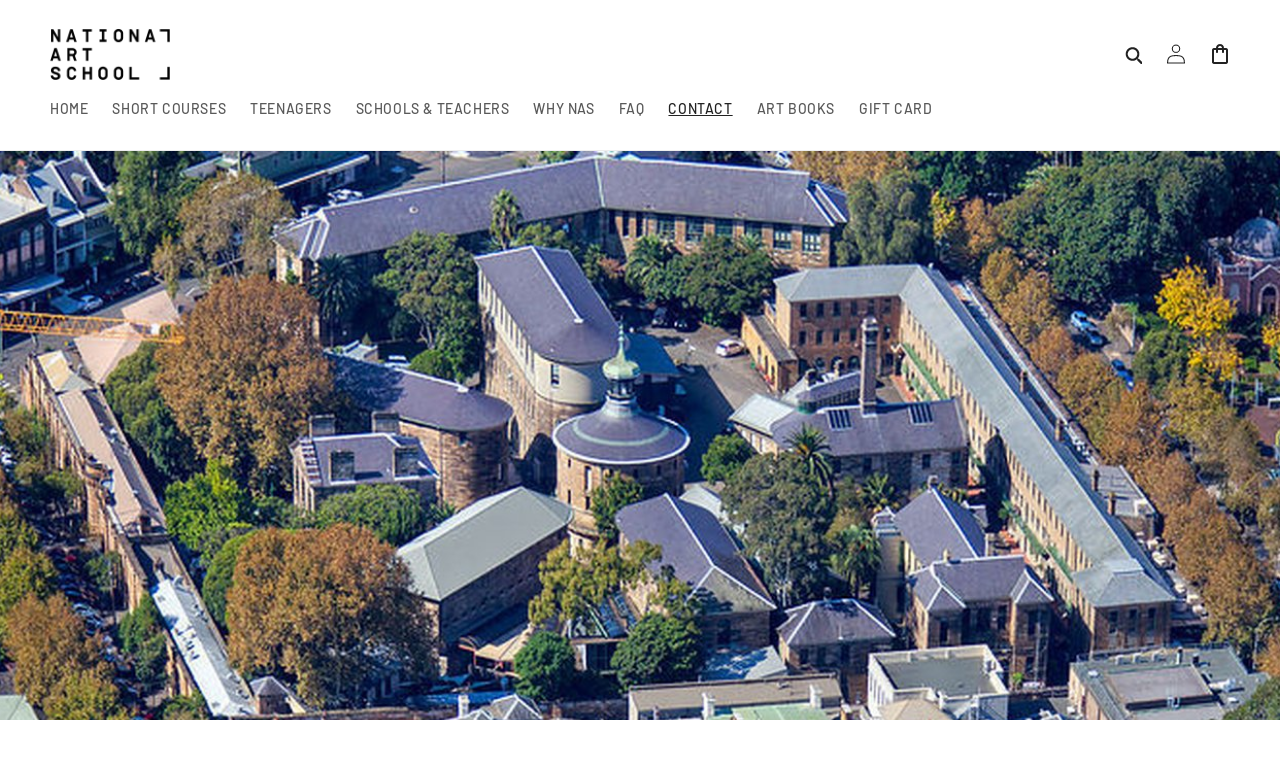

--- FILE ---
content_type: text/html; charset=utf-8
request_url: https://shop.nas.edu.au/pages/contact
body_size: 21944
content:
<!doctype html>
<html class="no-js" lang="en">
  <head>
    <meta charset="utf-8">
    <meta http-equiv="X-UA-Compatible" content="IE=edge">
    <meta name="viewport" content="width=device-width,initial-scale=1">
    <meta name="theme-color" content="">
    <link rel="canonical" href="https://shop.nas.edu.au/pages/contact">
    <link rel="preconnect" href="https://cdn.shopify.com" crossorigin><link rel="preconnect" href="https://fonts.shopifycdn.com" crossorigin><title>
      Contact
 &ndash; National Art School</title>

    

    

<meta property="og:site_name" content="National Art School">
<meta property="og:url" content="https://shop.nas.edu.au/pages/contact">
<meta property="og:title" content="Contact">
<meta property="og:type" content="website">
<meta property="og:description" content="National Art School"><meta name="twitter:site" content="@nas_au/"><meta name="twitter:card" content="summary_large_image">
<meta name="twitter:title" content="Contact">
<meta name="twitter:description" content="National Art School">


    <script src="//shop.nas.edu.au/cdn/shop/t/2/assets/global.js?v=149496944046504657681672835178" defer="defer"></script>
    <script>window.performance && window.performance.mark && window.performance.mark('shopify.content_for_header.start');</script><meta name="google-site-verification" content="QrP5KLcqcBKwIrCkULmkHhdbtvsOiZvA5bSJs-o9KSQ">
<meta id="shopify-digital-wallet" name="shopify-digital-wallet" content="/69845614892/digital_wallets/dialog">
<meta name="shopify-checkout-api-token" content="29571c3a0b75b078f4dc557bfbc8856e">
<script async="async" src="/checkouts/internal/preloads.js?locale=en-AU"></script>
<link rel="preconnect" href="https://shop.app" crossorigin="anonymous">
<script async="async" src="https://shop.app/checkouts/internal/preloads.js?locale=en-AU&shop_id=69845614892" crossorigin="anonymous"></script>
<script id="apple-pay-shop-capabilities" type="application/json">{"shopId":69845614892,"countryCode":"AU","currencyCode":"AUD","merchantCapabilities":["supports3DS"],"merchantId":"gid:\/\/shopify\/Shop\/69845614892","merchantName":"National Art School","requiredBillingContactFields":["postalAddress","email"],"requiredShippingContactFields":["postalAddress","email"],"shippingType":"shipping","supportedNetworks":["visa","masterCard","amex","jcb"],"total":{"type":"pending","label":"National Art School","amount":"1.00"},"shopifyPaymentsEnabled":true,"supportsSubscriptions":true}</script>
<script id="shopify-features" type="application/json">{"accessToken":"29571c3a0b75b078f4dc557bfbc8856e","betas":["rich-media-storefront-analytics"],"domain":"shop.nas.edu.au","predictiveSearch":true,"shopId":69845614892,"locale":"en"}</script>
<script>var Shopify = Shopify || {};
Shopify.shop = "national-art-school.myshopify.com";
Shopify.locale = "en";
Shopify.currency = {"active":"AUD","rate":"1.0"};
Shopify.country = "AU";
Shopify.theme = {"name":"Dawn-Custom NAS","id":140949324076,"schema_name":"Dawn","schema_version":"7.0.1","theme_store_id":887,"role":"main"};
Shopify.theme.handle = "null";
Shopify.theme.style = {"id":null,"handle":null};
Shopify.cdnHost = "shop.nas.edu.au/cdn";
Shopify.routes = Shopify.routes || {};
Shopify.routes.root = "/";</script>
<script type="module">!function(o){(o.Shopify=o.Shopify||{}).modules=!0}(window);</script>
<script>!function(o){function n(){var o=[];function n(){o.push(Array.prototype.slice.apply(arguments))}return n.q=o,n}var t=o.Shopify=o.Shopify||{};t.loadFeatures=n(),t.autoloadFeatures=n()}(window);</script>
<script>
  window.ShopifyPay = window.ShopifyPay || {};
  window.ShopifyPay.apiHost = "shop.app\/pay";
  window.ShopifyPay.redirectState = null;
</script>
<script id="shop-js-analytics" type="application/json">{"pageType":"page"}</script>
<script defer="defer" async type="module" src="//shop.nas.edu.au/cdn/shopifycloud/shop-js/modules/v2/client.init-shop-cart-sync_BApSsMSl.en.esm.js"></script>
<script defer="defer" async type="module" src="//shop.nas.edu.au/cdn/shopifycloud/shop-js/modules/v2/chunk.common_CBoos6YZ.esm.js"></script>
<script type="module">
  await import("//shop.nas.edu.au/cdn/shopifycloud/shop-js/modules/v2/client.init-shop-cart-sync_BApSsMSl.en.esm.js");
await import("//shop.nas.edu.au/cdn/shopifycloud/shop-js/modules/v2/chunk.common_CBoos6YZ.esm.js");

  window.Shopify.SignInWithShop?.initShopCartSync?.({"fedCMEnabled":true,"windoidEnabled":true});

</script>
<script>
  window.Shopify = window.Shopify || {};
  if (!window.Shopify.featureAssets) window.Shopify.featureAssets = {};
  window.Shopify.featureAssets['shop-js'] = {"shop-cart-sync":["modules/v2/client.shop-cart-sync_DJczDl9f.en.esm.js","modules/v2/chunk.common_CBoos6YZ.esm.js"],"init-fed-cm":["modules/v2/client.init-fed-cm_BzwGC0Wi.en.esm.js","modules/v2/chunk.common_CBoos6YZ.esm.js"],"init-windoid":["modules/v2/client.init-windoid_BS26ThXS.en.esm.js","modules/v2/chunk.common_CBoos6YZ.esm.js"],"shop-cash-offers":["modules/v2/client.shop-cash-offers_DthCPNIO.en.esm.js","modules/v2/chunk.common_CBoos6YZ.esm.js","modules/v2/chunk.modal_Bu1hFZFC.esm.js"],"shop-button":["modules/v2/client.shop-button_D_JX508o.en.esm.js","modules/v2/chunk.common_CBoos6YZ.esm.js"],"init-shop-email-lookup-coordinator":["modules/v2/client.init-shop-email-lookup-coordinator_DFwWcvrS.en.esm.js","modules/v2/chunk.common_CBoos6YZ.esm.js"],"shop-toast-manager":["modules/v2/client.shop-toast-manager_tEhgP2F9.en.esm.js","modules/v2/chunk.common_CBoos6YZ.esm.js"],"shop-login-button":["modules/v2/client.shop-login-button_DwLgFT0K.en.esm.js","modules/v2/chunk.common_CBoos6YZ.esm.js","modules/v2/chunk.modal_Bu1hFZFC.esm.js"],"avatar":["modules/v2/client.avatar_BTnouDA3.en.esm.js"],"init-shop-cart-sync":["modules/v2/client.init-shop-cart-sync_BApSsMSl.en.esm.js","modules/v2/chunk.common_CBoos6YZ.esm.js"],"pay-button":["modules/v2/client.pay-button_BuNmcIr_.en.esm.js","modules/v2/chunk.common_CBoos6YZ.esm.js"],"init-shop-for-new-customer-accounts":["modules/v2/client.init-shop-for-new-customer-accounts_DrjXSI53.en.esm.js","modules/v2/client.shop-login-button_DwLgFT0K.en.esm.js","modules/v2/chunk.common_CBoos6YZ.esm.js","modules/v2/chunk.modal_Bu1hFZFC.esm.js"],"init-customer-accounts-sign-up":["modules/v2/client.init-customer-accounts-sign-up_TlVCiykN.en.esm.js","modules/v2/client.shop-login-button_DwLgFT0K.en.esm.js","modules/v2/chunk.common_CBoos6YZ.esm.js","modules/v2/chunk.modal_Bu1hFZFC.esm.js"],"shop-follow-button":["modules/v2/client.shop-follow-button_C5D3XtBb.en.esm.js","modules/v2/chunk.common_CBoos6YZ.esm.js","modules/v2/chunk.modal_Bu1hFZFC.esm.js"],"checkout-modal":["modules/v2/client.checkout-modal_8TC_1FUY.en.esm.js","modules/v2/chunk.common_CBoos6YZ.esm.js","modules/v2/chunk.modal_Bu1hFZFC.esm.js"],"init-customer-accounts":["modules/v2/client.init-customer-accounts_C0Oh2ljF.en.esm.js","modules/v2/client.shop-login-button_DwLgFT0K.en.esm.js","modules/v2/chunk.common_CBoos6YZ.esm.js","modules/v2/chunk.modal_Bu1hFZFC.esm.js"],"lead-capture":["modules/v2/client.lead-capture_Cq0gfm7I.en.esm.js","modules/v2/chunk.common_CBoos6YZ.esm.js","modules/v2/chunk.modal_Bu1hFZFC.esm.js"],"shop-login":["modules/v2/client.shop-login_BmtnoEUo.en.esm.js","modules/v2/chunk.common_CBoos6YZ.esm.js","modules/v2/chunk.modal_Bu1hFZFC.esm.js"],"payment-terms":["modules/v2/client.payment-terms_BHOWV7U_.en.esm.js","modules/v2/chunk.common_CBoos6YZ.esm.js","modules/v2/chunk.modal_Bu1hFZFC.esm.js"]};
</script>
<script>(function() {
  var isLoaded = false;
  function asyncLoad() {
    if (isLoaded) return;
    isLoaded = true;
    var urls = ["https:\/\/announcement-bar.conversionbear.com\/script?app=announcement-bar\u0026shop=national-art-school.myshopify.com"];
    for (var i = 0; i < urls.length; i++) {
      var s = document.createElement('script');
      s.type = 'text/javascript';
      s.async = true;
      s.src = urls[i];
      var x = document.getElementsByTagName('script')[0];
      x.parentNode.insertBefore(s, x);
    }
  };
  if(window.attachEvent) {
    window.attachEvent('onload', asyncLoad);
  } else {
    window.addEventListener('load', asyncLoad, false);
  }
})();</script>
<script id="__st">var __st={"a":69845614892,"offset":39600,"reqid":"86e2c5d7-3326-4266-9935-142e4707bae3-1768902844","pageurl":"shop.nas.edu.au\/pages\/contact","s":"pages-108331335980","u":"b8dfa3252ff3","p":"page","rtyp":"page","rid":108331335980};</script>
<script>window.ShopifyPaypalV4VisibilityTracking = true;</script>
<script id="captcha-bootstrap">!function(){'use strict';const t='contact',e='account',n='new_comment',o=[[t,t],['blogs',n],['comments',n],[t,'customer']],c=[[e,'customer_login'],[e,'guest_login'],[e,'recover_customer_password'],[e,'create_customer']],r=t=>t.map((([t,e])=>`form[action*='/${t}']:not([data-nocaptcha='true']) input[name='form_type'][value='${e}']`)).join(','),a=t=>()=>t?[...document.querySelectorAll(t)].map((t=>t.form)):[];function s(){const t=[...o],e=r(t);return a(e)}const i='password',u='form_key',d=['recaptcha-v3-token','g-recaptcha-response','h-captcha-response',i],f=()=>{try{return window.sessionStorage}catch{return}},m='__shopify_v',_=t=>t.elements[u];function p(t,e,n=!1){try{const o=window.sessionStorage,c=JSON.parse(o.getItem(e)),{data:r}=function(t){const{data:e,action:n}=t;return t[m]||n?{data:e,action:n}:{data:t,action:n}}(c);for(const[e,n]of Object.entries(r))t.elements[e]&&(t.elements[e].value=n);n&&o.removeItem(e)}catch(o){console.error('form repopulation failed',{error:o})}}const l='form_type',E='cptcha';function T(t){t.dataset[E]=!0}const w=window,h=w.document,L='Shopify',v='ce_forms',y='captcha';let A=!1;((t,e)=>{const n=(g='f06e6c50-85a8-45c8-87d0-21a2b65856fe',I='https://cdn.shopify.com/shopifycloud/storefront-forms-hcaptcha/ce_storefront_forms_captcha_hcaptcha.v1.5.2.iife.js',D={infoText:'Protected by hCaptcha',privacyText:'Privacy',termsText:'Terms'},(t,e,n)=>{const o=w[L][v],c=o.bindForm;if(c)return c(t,g,e,D).then(n);var r;o.q.push([[t,g,e,D],n]),r=I,A||(h.body.append(Object.assign(h.createElement('script'),{id:'captcha-provider',async:!0,src:r})),A=!0)});var g,I,D;w[L]=w[L]||{},w[L][v]=w[L][v]||{},w[L][v].q=[],w[L][y]=w[L][y]||{},w[L][y].protect=function(t,e){n(t,void 0,e),T(t)},Object.freeze(w[L][y]),function(t,e,n,w,h,L){const[v,y,A,g]=function(t,e,n){const i=e?o:[],u=t?c:[],d=[...i,...u],f=r(d),m=r(i),_=r(d.filter((([t,e])=>n.includes(e))));return[a(f),a(m),a(_),s()]}(w,h,L),I=t=>{const e=t.target;return e instanceof HTMLFormElement?e:e&&e.form},D=t=>v().includes(t);t.addEventListener('submit',(t=>{const e=I(t);if(!e)return;const n=D(e)&&!e.dataset.hcaptchaBound&&!e.dataset.recaptchaBound,o=_(e),c=g().includes(e)&&(!o||!o.value);(n||c)&&t.preventDefault(),c&&!n&&(function(t){try{if(!f())return;!function(t){const e=f();if(!e)return;const n=_(t);if(!n)return;const o=n.value;o&&e.removeItem(o)}(t);const e=Array.from(Array(32),(()=>Math.random().toString(36)[2])).join('');!function(t,e){_(t)||t.append(Object.assign(document.createElement('input'),{type:'hidden',name:u})),t.elements[u].value=e}(t,e),function(t,e){const n=f();if(!n)return;const o=[...t.querySelectorAll(`input[type='${i}']`)].map((({name:t})=>t)),c=[...d,...o],r={};for(const[a,s]of new FormData(t).entries())c.includes(a)||(r[a]=s);n.setItem(e,JSON.stringify({[m]:1,action:t.action,data:r}))}(t,e)}catch(e){console.error('failed to persist form',e)}}(e),e.submit())}));const S=(t,e)=>{t&&!t.dataset[E]&&(n(t,e.some((e=>e===t))),T(t))};for(const o of['focusin','change'])t.addEventListener(o,(t=>{const e=I(t);D(e)&&S(e,y())}));const B=e.get('form_key'),M=e.get(l),P=B&&M;t.addEventListener('DOMContentLoaded',(()=>{const t=y();if(P)for(const e of t)e.elements[l].value===M&&p(e,B);[...new Set([...A(),...v().filter((t=>'true'===t.dataset.shopifyCaptcha))])].forEach((e=>S(e,t)))}))}(h,new URLSearchParams(w.location.search),n,t,e,['guest_login'])})(!0,!0)}();</script>
<script integrity="sha256-4kQ18oKyAcykRKYeNunJcIwy7WH5gtpwJnB7kiuLZ1E=" data-source-attribution="shopify.loadfeatures" defer="defer" src="//shop.nas.edu.au/cdn/shopifycloud/storefront/assets/storefront/load_feature-a0a9edcb.js" crossorigin="anonymous"></script>
<script crossorigin="anonymous" defer="defer" src="//shop.nas.edu.au/cdn/shopifycloud/storefront/assets/shopify_pay/storefront-65b4c6d7.js?v=20250812"></script>
<script data-source-attribution="shopify.dynamic_checkout.dynamic.init">var Shopify=Shopify||{};Shopify.PaymentButton=Shopify.PaymentButton||{isStorefrontPortableWallets:!0,init:function(){window.Shopify.PaymentButton.init=function(){};var t=document.createElement("script");t.src="https://shop.nas.edu.au/cdn/shopifycloud/portable-wallets/latest/portable-wallets.en.js",t.type="module",document.head.appendChild(t)}};
</script>
<script data-source-attribution="shopify.dynamic_checkout.buyer_consent">
  function portableWalletsHideBuyerConsent(e){var t=document.getElementById("shopify-buyer-consent"),n=document.getElementById("shopify-subscription-policy-button");t&&n&&(t.classList.add("hidden"),t.setAttribute("aria-hidden","true"),n.removeEventListener("click",e))}function portableWalletsShowBuyerConsent(e){var t=document.getElementById("shopify-buyer-consent"),n=document.getElementById("shopify-subscription-policy-button");t&&n&&(t.classList.remove("hidden"),t.removeAttribute("aria-hidden"),n.addEventListener("click",e))}window.Shopify?.PaymentButton&&(window.Shopify.PaymentButton.hideBuyerConsent=portableWalletsHideBuyerConsent,window.Shopify.PaymentButton.showBuyerConsent=portableWalletsShowBuyerConsent);
</script>
<script data-source-attribution="shopify.dynamic_checkout.cart.bootstrap">document.addEventListener("DOMContentLoaded",(function(){function t(){return document.querySelector("shopify-accelerated-checkout-cart, shopify-accelerated-checkout")}if(t())Shopify.PaymentButton.init();else{new MutationObserver((function(e,n){t()&&(Shopify.PaymentButton.init(),n.disconnect())})).observe(document.body,{childList:!0,subtree:!0})}}));
</script>
<link id="shopify-accelerated-checkout-styles" rel="stylesheet" media="screen" href="https://shop.nas.edu.au/cdn/shopifycloud/portable-wallets/latest/accelerated-checkout-backwards-compat.css" crossorigin="anonymous">
<style id="shopify-accelerated-checkout-cart">
        #shopify-buyer-consent {
  margin-top: 1em;
  display: inline-block;
  width: 100%;
}

#shopify-buyer-consent.hidden {
  display: none;
}

#shopify-subscription-policy-button {
  background: none;
  border: none;
  padding: 0;
  text-decoration: underline;
  font-size: inherit;
  cursor: pointer;
}

#shopify-subscription-policy-button::before {
  box-shadow: none;
}

      </style>
<script id="sections-script" data-sections="header,footer" defer="defer" src="//shop.nas.edu.au/cdn/shop/t/2/compiled_assets/scripts.js?v=3636"></script>
<script>window.performance && window.performance.mark && window.performance.mark('shopify.content_for_header.end');</script>


    <style data-shopify>
      @font-face {
  font-family: Barlow;
  font-weight: 500;
  font-style: normal;
  font-display: swap;
  src: url("//shop.nas.edu.au/cdn/fonts/barlow/barlow_n5.a193a1990790eba0cc5cca569d23799830e90f07.woff2") format("woff2"),
       url("//shop.nas.edu.au/cdn/fonts/barlow/barlow_n5.ae31c82169b1dc0715609b8cc6a610b917808358.woff") format("woff");
}

      @font-face {
  font-family: Barlow;
  font-weight: 700;
  font-style: normal;
  font-display: swap;
  src: url("//shop.nas.edu.au/cdn/fonts/barlow/barlow_n7.691d1d11f150e857dcbc1c10ef03d825bc378d81.woff2") format("woff2"),
       url("//shop.nas.edu.au/cdn/fonts/barlow/barlow_n7.4fdbb1cb7da0e2c2f88492243ffa2b4f91924840.woff") format("woff");
}

      @font-face {
  font-family: Barlow;
  font-weight: 500;
  font-style: italic;
  font-display: swap;
  src: url("//shop.nas.edu.au/cdn/fonts/barlow/barlow_i5.714d58286997b65cd479af615cfa9bb0a117a573.woff2") format("woff2"),
       url("//shop.nas.edu.au/cdn/fonts/barlow/barlow_i5.0120f77e6447d3b5df4bbec8ad8c2d029d87fb21.woff") format("woff");
}

      @font-face {
  font-family: Barlow;
  font-weight: 700;
  font-style: italic;
  font-display: swap;
  src: url("//shop.nas.edu.au/cdn/fonts/barlow/barlow_i7.50e19d6cc2ba5146fa437a5a7443c76d5d730103.woff2") format("woff2"),
       url("//shop.nas.edu.au/cdn/fonts/barlow/barlow_i7.47e9f98f1b094d912e6fd631cc3fe93d9f40964f.woff") format("woff");
}

      @font-face {
  font-family: Barlow;
  font-weight: 600;
  font-style: normal;
  font-display: swap;
  src: url("//shop.nas.edu.au/cdn/fonts/barlow/barlow_n6.329f582a81f63f125e63c20a5a80ae9477df68e1.woff2") format("woff2"),
       url("//shop.nas.edu.au/cdn/fonts/barlow/barlow_n6.0163402e36247bcb8b02716880d0b39568412e9e.woff") format("woff");
}


      :root {
        --font-body-family: Barlow, sans-serif;
        --font-body-style: normal;
        --font-body-weight: 500;
        --font-body-weight-bold: 800;

        --font-heading-family: Barlow, sans-serif;
        --font-heading-style: normal;
        --font-heading-weight: 600;

        --font-body-scale: 1.0;
        --font-heading-scale: 1.0;

        --color-base-text: 34, 34, 34;
        --color-shadow: 34, 34, 34;
        --color-base-background-1: 255, 255, 255;
        --color-base-background-2: 235, 235, 235;
        --color-base-solid-button-labels: 255, 255, 255;
        --color-base-outline-button-labels: 34, 34, 34;
        --color-base-accent-1: 217, 58, 70;
        --color-base-accent-2: 51, 226, 187;
        --payment-terms-background-color: #ffffff;

        --gradient-base-background-1: #ffffff;
        --gradient-base-background-2: #ebebeb;
        --gradient-base-accent-1: #d93a46;
        --gradient-base-accent-2: #33e2bb;

        --media-padding: px;
        --media-border-opacity: 0.05;
        --media-border-width: 1px;
        --media-radius: 0px;
        --media-shadow-opacity: 0.0;
        --media-shadow-horizontal-offset: 0px;
        --media-shadow-vertical-offset: 4px;
        --media-shadow-blur-radius: 5px;
        --media-shadow-visible: 0;

        --page-width: 140rem;
        --page-width-margin: 0rem;

        --product-card-image-padding: 0.0rem;
        --product-card-corner-radius: 0.0rem;
        --product-card-text-alignment: left;
        --product-card-border-width: 0.0rem;
        --product-card-border-opacity: 0.1;
        --product-card-shadow-opacity: 0.0;
        --product-card-shadow-visible: 0;
        --product-card-shadow-horizontal-offset: 0.0rem;
        --product-card-shadow-vertical-offset: 0.4rem;
        --product-card-shadow-blur-radius: 0.5rem;

        --collection-card-image-padding: 0.0rem;
        --collection-card-corner-radius: 0.0rem;
        --collection-card-text-alignment: left;
        --collection-card-border-width: 0.0rem;
        --collection-card-border-opacity: 0.1;
        --collection-card-shadow-opacity: 0.0;
        --collection-card-shadow-visible: 0;
        --collection-card-shadow-horizontal-offset: 0.0rem;
        --collection-card-shadow-vertical-offset: 0.4rem;
        --collection-card-shadow-blur-radius: 0.5rem;

        --blog-card-image-padding: 0.0rem;
        --blog-card-corner-radius: 0.0rem;
        --blog-card-text-alignment: left;
        --blog-card-border-width: 0.0rem;
        --blog-card-border-opacity: 0.1;
        --blog-card-shadow-opacity: 0.0;
        --blog-card-shadow-visible: 0;
        --blog-card-shadow-horizontal-offset: 0.0rem;
        --blog-card-shadow-vertical-offset: 0.4rem;
        --blog-card-shadow-blur-radius: 0.5rem;

        --badge-corner-radius: 0.0rem;

        --popup-border-width: 0px;
        --popup-border-opacity: 0.1;
        --popup-corner-radius: 0px;
        --popup-shadow-opacity: 0.1;
        --popup-shadow-horizontal-offset: 0px;
        --popup-shadow-vertical-offset: 4px;
        --popup-shadow-blur-radius: 5px;

        --drawer-border-width: 1px;
        --drawer-border-opacity: 0.1;
        --drawer-shadow-opacity: 0.0;
        --drawer-shadow-horizontal-offset: 0px;
        --drawer-shadow-vertical-offset: 4px;
        --drawer-shadow-blur-radius: 5px;

        --spacing-sections-desktop: 0px;
        --spacing-sections-mobile: 0px;

        --grid-desktop-vertical-spacing: 8px;
        --grid-desktop-horizontal-spacing: 32px;
        --grid-mobile-vertical-spacing: 4px;
        --grid-mobile-horizontal-spacing: 16px;

        --text-boxes-border-opacity: 0.1;
        --text-boxes-border-width: 0px;
        --text-boxes-radius: 0px;
        --text-boxes-shadow-opacity: 0.0;
        --text-boxes-shadow-visible: 0;
        --text-boxes-shadow-horizontal-offset: 0px;
        --text-boxes-shadow-vertical-offset: 4px;
        --text-boxes-shadow-blur-radius: 5px;

        --buttons-radius: 0px;
        --buttons-radius-outset: 0px;
        --buttons-border-width: 1px;
        --buttons-border-opacity: 1.0;
        --buttons-shadow-opacity: 0.0;
        --buttons-shadow-visible: 0;
        --buttons-shadow-horizontal-offset: 0px;
        --buttons-shadow-vertical-offset: 4px;
        --buttons-shadow-blur-radius: 5px;
        --buttons-border-offset: 0px;

        --inputs-radius: 0px;
        --inputs-border-width: 1px;
        --inputs-border-opacity: 0.55;
        --inputs-shadow-opacity: 0.0;
        --inputs-shadow-horizontal-offset: 0px;
        --inputs-margin-offset: 0px;
        --inputs-shadow-vertical-offset: 4px;
        --inputs-shadow-blur-radius: 5px;
        --inputs-radius-outset: 0px;

        --variant-pills-radius: 40px;
        --variant-pills-border-width: 1px;
        --variant-pills-border-opacity: 0.55;
        --variant-pills-shadow-opacity: 0.0;
        --variant-pills-shadow-horizontal-offset: 0px;
        --variant-pills-shadow-vertical-offset: 4px;
        --variant-pills-shadow-blur-radius: 5px;
      }

      *,
      *::before,
      *::after {
        box-sizing: inherit;
      }

      html {
        box-sizing: border-box;
        font-size: calc(var(--font-body-scale) * 62.5%);
        height: 100%;
      }

      body {
        display: grid;
        grid-template-rows: auto auto 1fr auto;
        grid-template-columns: 100%;
        min-height: 100%;
        margin: 0;
        font-size: 1.5rem;
        letter-spacing: 0.06rem;
        line-height: calc(1 + 0.8 / var(--font-body-scale));
        font-family: var(--font-body-family);
        font-style: var(--font-body-style);
        font-weight: var(--font-body-weight);
      }

      @media screen and (min-width: 750px) {
        body {
          font-size: 1.6rem;
        }
      }
    </style>

    <link href="//shop.nas.edu.au/cdn/shop/t/2/assets/base.css?v=143252826234636718351678197706" rel="stylesheet" type="text/css" media="all" />
    <link href="//shop.nas.edu.au/cdn/shop/t/2/assets/custom-styles.css?v=111603181540343972631675949520" rel="stylesheet" type="text/css" media="all" />
<link rel="preload" as="font" href="//shop.nas.edu.au/cdn/fonts/barlow/barlow_n5.a193a1990790eba0cc5cca569d23799830e90f07.woff2" type="font/woff2" crossorigin><link rel="preload" as="font" href="//shop.nas.edu.au/cdn/fonts/barlow/barlow_n6.329f582a81f63f125e63c20a5a80ae9477df68e1.woff2" type="font/woff2" crossorigin><link rel="stylesheet" href="//shop.nas.edu.au/cdn/shop/t/2/assets/component-predictive-search.css?v=83512081251802922551672803958" media="print" onload="this.media='all'"><script>document.documentElement.className = document.documentElement.className.replace('no-js', 'js');
    if (Shopify.designMode) {
      document.documentElement.classList.add('shopify-design-mode');
    }
    </script>
    <script src="https://cdn.younet.network/main.js"></script>
<!-- BEGIN app block: shopify://apps/blockify-fraud-filter/blocks/app_embed/2e3e0ba5-0e70-447a-9ec5-3bf76b5ef12e --> 
 
 
    <script>
        window.blockifyShopIdentifier = "national-art-school.myshopify.com";
        window.ipBlockerMetafields = "{\"showOverlayByPass\":false,\"disableSpyExtensions\":false,\"blockUnknownBots\":false,\"activeApp\":true,\"blockByMetafield\":true,\"visitorAnalytic\":false,\"showWatermark\":true,\"token\":\"eyJhbGciOiJIUzI1NiIsInR5cCI6IkpXVCJ9.eyJpZGVudGlmaWVySWQiOiJuYXRpb25hbC1hcnQtc2Nob29sLm15c2hvcGlmeS5jb20iLCJpYXQiOjE3Mzk0ODgyOTR9.tuDMU-BxCcKQUb2op1zMAKpmGstai_lJBvBHNRtI27o\"}";
        window.blockifyRules = "{\"whitelist\":[],\"blacklist\":[{\"id\":392657,\"type\":\"1\",\"country\":\"PL\",\"criteria\":\"3\",\"priority\":\"1\"}]}";
        window.ipblockerBlockTemplate = "{\"customCss\":\"#blockify---container{--bg-blockify: #fff;position:relative}#blockify---container::after{content:'';position:absolute;inset:0;background-repeat:no-repeat !important;background-size:cover !important;background:var(--bg-blockify);z-index:0}#blockify---container #blockify---container__inner{display:flex;flex-direction:column;align-items:center;position:relative;z-index:1}#blockify---container #blockify---container__inner #blockify-block-content{display:flex;flex-direction:column;align-items:center;text-align:center}#blockify---container #blockify---container__inner #blockify-block-content #blockify-block-superTitle{display:none !important}#blockify---container #blockify---container__inner #blockify-block-content #blockify-block-title{font-size:313%;font-weight:bold;margin-top:1em}@media only screen and (min-width: 768px) and (max-width: 1199px){#blockify---container #blockify---container__inner #blockify-block-content #blockify-block-title{font-size:188%}}@media only screen and (max-width: 767px){#blockify---container #blockify---container__inner #blockify-block-content #blockify-block-title{font-size:107%}}#blockify---container #blockify---container__inner #blockify-block-content #blockify-block-description{font-size:125%;margin:1.5em;line-height:1.5}@media only screen and (min-width: 768px) and (max-width: 1199px){#blockify---container #blockify---container__inner #blockify-block-content #blockify-block-description{font-size:88%}}@media only screen and (max-width: 767px){#blockify---container #blockify---container__inner #blockify-block-content #blockify-block-description{font-size:107%}}#blockify---container #blockify---container__inner #blockify-block-content #blockify-block-description #blockify-block-text-blink{display:none !important}#blockify---container #blockify---container__inner #blockify-logo-block-image{position:relative;width:400px;height:auto;max-height:300px}@media only screen and (max-width: 767px){#blockify---container #blockify---container__inner #blockify-logo-block-image{width:200px}}#blockify---container #blockify---container__inner #blockify-logo-block-image::before{content:'';display:block;padding-bottom:56.2%}#blockify---container #blockify---container__inner #blockify-logo-block-image img{position:absolute;top:0;left:0;width:100%;height:100%;object-fit:contain}\\n\",\"logoImage\":{\"active\":true,\"value\":\"https:\/\/storage.synctrack.io\/megamind-fraud\/assets\/default-thumbnail.png\",\"altText\":\"Red octagonal stop sign with a black hand symbol in the center, indicating a warning or prohibition\"},\"superTitle\":{\"active\":false,\"text\":\"403\",\"color\":\"#899df1\"},\"title\":{\"active\":true,\"text\":\"Access Denied\",\"color\":\"#000\"},\"description\":{\"active\":true,\"text\":\"The site owner may have set restrictions that prevent you from accessing the site. Please contact the site owner for access.\",\"color\":\"#000\"},\"background\":{\"active\":true,\"value\":\"#fff\",\"type\":\"1\",\"colorFrom\":null,\"colorTo\":null}}";

        
    </script>
<link href="https://cdn.shopify.com/extensions/019bc61e-5a2c-71e1-9b16-ae80802f2aca/blockify-shopify-287/assets/blockify-embed.min.js" as="script" type="text/javascript" rel="preload"><link href="https://cdn.shopify.com/extensions/019bc61e-5a2c-71e1-9b16-ae80802f2aca/blockify-shopify-287/assets/prevent-bypass-script.min.js" as="script" type="text/javascript" rel="preload">
<script type="text/javascript">
    window.blockifyBaseUrl = 'https://fraud.blockifyapp.com/s/api';
    window.blockifyPublicUrl = 'https://fraud.blockifyapp.com/s/api/public';
    window.bucketUrl = 'https://storage.synctrack.io/megamind-fraud';
    window.storefrontApiUrl  = 'https://fraud.blockifyapp.com/p/api';
</script>
<script type="text/javascript">
  window.blockifyChecking = true;
</script>
<script id="blockifyScriptByPass" type="text/javascript" src=https://cdn.shopify.com/extensions/019bc61e-5a2c-71e1-9b16-ae80802f2aca/blockify-shopify-287/assets/prevent-bypass-script.min.js async></script>
<script id="blockifyScriptTag" type="text/javascript" src=https://cdn.shopify.com/extensions/019bc61e-5a2c-71e1-9b16-ae80802f2aca/blockify-shopify-287/assets/blockify-embed.min.js async></script>


<!-- END app block --><!-- BEGIN app block: shopify://apps/gg-product-gallery/blocks/app-embed-block/09c0440b-b921-435c-a2f5-3fc8f53b0424 -->

<script>
  window.pmsliderEnabled = true
  window.pmsliderZoomSrc = "https://cdn.shopify.com/extensions/019bc82a-436e-7795-b3f4-7e118d77211b/pmslider-rb-100/assets/zoom.js"
</script>

<!-- END app block --><link href="https://monorail-edge.shopifysvc.com" rel="dns-prefetch">
<script>(function(){if ("sendBeacon" in navigator && "performance" in window) {try {var session_token_from_headers = performance.getEntriesByType('navigation')[0].serverTiming.find(x => x.name == '_s').description;} catch {var session_token_from_headers = undefined;}var session_cookie_matches = document.cookie.match(/_shopify_s=([^;]*)/);var session_token_from_cookie = session_cookie_matches && session_cookie_matches.length === 2 ? session_cookie_matches[1] : "";var session_token = session_token_from_headers || session_token_from_cookie || "";function handle_abandonment_event(e) {var entries = performance.getEntries().filter(function(entry) {return /monorail-edge.shopifysvc.com/.test(entry.name);});if (!window.abandonment_tracked && entries.length === 0) {window.abandonment_tracked = true;var currentMs = Date.now();var navigation_start = performance.timing.navigationStart;var payload = {shop_id: 69845614892,url: window.location.href,navigation_start,duration: currentMs - navigation_start,session_token,page_type: "page"};window.navigator.sendBeacon("https://monorail-edge.shopifysvc.com/v1/produce", JSON.stringify({schema_id: "online_store_buyer_site_abandonment/1.1",payload: payload,metadata: {event_created_at_ms: currentMs,event_sent_at_ms: currentMs}}));}}window.addEventListener('pagehide', handle_abandonment_event);}}());</script>
<script id="web-pixels-manager-setup">(function e(e,d,r,n,o){if(void 0===o&&(o={}),!Boolean(null===(a=null===(i=window.Shopify)||void 0===i?void 0:i.analytics)||void 0===a?void 0:a.replayQueue)){var i,a;window.Shopify=window.Shopify||{};var t=window.Shopify;t.analytics=t.analytics||{};var s=t.analytics;s.replayQueue=[],s.publish=function(e,d,r){return s.replayQueue.push([e,d,r]),!0};try{self.performance.mark("wpm:start")}catch(e){}var l=function(){var e={modern:/Edge?\/(1{2}[4-9]|1[2-9]\d|[2-9]\d{2}|\d{4,})\.\d+(\.\d+|)|Firefox\/(1{2}[4-9]|1[2-9]\d|[2-9]\d{2}|\d{4,})\.\d+(\.\d+|)|Chrom(ium|e)\/(9{2}|\d{3,})\.\d+(\.\d+|)|(Maci|X1{2}).+ Version\/(15\.\d+|(1[6-9]|[2-9]\d|\d{3,})\.\d+)([,.]\d+|)( \(\w+\)|)( Mobile\/\w+|) Safari\/|Chrome.+OPR\/(9{2}|\d{3,})\.\d+\.\d+|(CPU[ +]OS|iPhone[ +]OS|CPU[ +]iPhone|CPU IPhone OS|CPU iPad OS)[ +]+(15[._]\d+|(1[6-9]|[2-9]\d|\d{3,})[._]\d+)([._]\d+|)|Android:?[ /-](13[3-9]|1[4-9]\d|[2-9]\d{2}|\d{4,})(\.\d+|)(\.\d+|)|Android.+Firefox\/(13[5-9]|1[4-9]\d|[2-9]\d{2}|\d{4,})\.\d+(\.\d+|)|Android.+Chrom(ium|e)\/(13[3-9]|1[4-9]\d|[2-9]\d{2}|\d{4,})\.\d+(\.\d+|)|SamsungBrowser\/([2-9]\d|\d{3,})\.\d+/,legacy:/Edge?\/(1[6-9]|[2-9]\d|\d{3,})\.\d+(\.\d+|)|Firefox\/(5[4-9]|[6-9]\d|\d{3,})\.\d+(\.\d+|)|Chrom(ium|e)\/(5[1-9]|[6-9]\d|\d{3,})\.\d+(\.\d+|)([\d.]+$|.*Safari\/(?![\d.]+ Edge\/[\d.]+$))|(Maci|X1{2}).+ Version\/(10\.\d+|(1[1-9]|[2-9]\d|\d{3,})\.\d+)([,.]\d+|)( \(\w+\)|)( Mobile\/\w+|) Safari\/|Chrome.+OPR\/(3[89]|[4-9]\d|\d{3,})\.\d+\.\d+|(CPU[ +]OS|iPhone[ +]OS|CPU[ +]iPhone|CPU IPhone OS|CPU iPad OS)[ +]+(10[._]\d+|(1[1-9]|[2-9]\d|\d{3,})[._]\d+)([._]\d+|)|Android:?[ /-](13[3-9]|1[4-9]\d|[2-9]\d{2}|\d{4,})(\.\d+|)(\.\d+|)|Mobile Safari.+OPR\/([89]\d|\d{3,})\.\d+\.\d+|Android.+Firefox\/(13[5-9]|1[4-9]\d|[2-9]\d{2}|\d{4,})\.\d+(\.\d+|)|Android.+Chrom(ium|e)\/(13[3-9]|1[4-9]\d|[2-9]\d{2}|\d{4,})\.\d+(\.\d+|)|Android.+(UC? ?Browser|UCWEB|U3)[ /]?(15\.([5-9]|\d{2,})|(1[6-9]|[2-9]\d|\d{3,})\.\d+)\.\d+|SamsungBrowser\/(5\.\d+|([6-9]|\d{2,})\.\d+)|Android.+MQ{2}Browser\/(14(\.(9|\d{2,})|)|(1[5-9]|[2-9]\d|\d{3,})(\.\d+|))(\.\d+|)|K[Aa][Ii]OS\/(3\.\d+|([4-9]|\d{2,})\.\d+)(\.\d+|)/},d=e.modern,r=e.legacy,n=navigator.userAgent;return n.match(d)?"modern":n.match(r)?"legacy":"unknown"}(),u="modern"===l?"modern":"legacy",c=(null!=n?n:{modern:"",legacy:""})[u],f=function(e){return[e.baseUrl,"/wpm","/b",e.hashVersion,"modern"===e.buildTarget?"m":"l",".js"].join("")}({baseUrl:d,hashVersion:r,buildTarget:u}),m=function(e){var d=e.version,r=e.bundleTarget,n=e.surface,o=e.pageUrl,i=e.monorailEndpoint;return{emit:function(e){var a=e.status,t=e.errorMsg,s=(new Date).getTime(),l=JSON.stringify({metadata:{event_sent_at_ms:s},events:[{schema_id:"web_pixels_manager_load/3.1",payload:{version:d,bundle_target:r,page_url:o,status:a,surface:n,error_msg:t},metadata:{event_created_at_ms:s}}]});if(!i)return console&&console.warn&&console.warn("[Web Pixels Manager] No Monorail endpoint provided, skipping logging."),!1;try{return self.navigator.sendBeacon.bind(self.navigator)(i,l)}catch(e){}var u=new XMLHttpRequest;try{return u.open("POST",i,!0),u.setRequestHeader("Content-Type","text/plain"),u.send(l),!0}catch(e){return console&&console.warn&&console.warn("[Web Pixels Manager] Got an unhandled error while logging to Monorail."),!1}}}}({version:r,bundleTarget:l,surface:e.surface,pageUrl:self.location.href,monorailEndpoint:e.monorailEndpoint});try{o.browserTarget=l,function(e){var d=e.src,r=e.async,n=void 0===r||r,o=e.onload,i=e.onerror,a=e.sri,t=e.scriptDataAttributes,s=void 0===t?{}:t,l=document.createElement("script"),u=document.querySelector("head"),c=document.querySelector("body");if(l.async=n,l.src=d,a&&(l.integrity=a,l.crossOrigin="anonymous"),s)for(var f in s)if(Object.prototype.hasOwnProperty.call(s,f))try{l.dataset[f]=s[f]}catch(e){}if(o&&l.addEventListener("load",o),i&&l.addEventListener("error",i),u)u.appendChild(l);else{if(!c)throw new Error("Did not find a head or body element to append the script");c.appendChild(l)}}({src:f,async:!0,onload:function(){if(!function(){var e,d;return Boolean(null===(d=null===(e=window.Shopify)||void 0===e?void 0:e.analytics)||void 0===d?void 0:d.initialized)}()){var d=window.webPixelsManager.init(e)||void 0;if(d){var r=window.Shopify.analytics;r.replayQueue.forEach((function(e){var r=e[0],n=e[1],o=e[2];d.publishCustomEvent(r,n,o)})),r.replayQueue=[],r.publish=d.publishCustomEvent,r.visitor=d.visitor,r.initialized=!0}}},onerror:function(){return m.emit({status:"failed",errorMsg:"".concat(f," has failed to load")})},sri:function(e){var d=/^sha384-[A-Za-z0-9+/=]+$/;return"string"==typeof e&&d.test(e)}(c)?c:"",scriptDataAttributes:o}),m.emit({status:"loading"})}catch(e){m.emit({status:"failed",errorMsg:(null==e?void 0:e.message)||"Unknown error"})}}})({shopId: 69845614892,storefrontBaseUrl: "https://shop.nas.edu.au",extensionsBaseUrl: "https://extensions.shopifycdn.com/cdn/shopifycloud/web-pixels-manager",monorailEndpoint: "https://monorail-edge.shopifysvc.com/unstable/produce_batch",surface: "storefront-renderer",enabledBetaFlags: ["2dca8a86"],webPixelsConfigList: [{"id":"846528812","configuration":"{\"config\":\"{\\\"pixel_id\\\":\\\"G-8HBBN4CNZ5\\\",\\\"target_country\\\":\\\"AU\\\",\\\"gtag_events\\\":[{\\\"type\\\":\\\"search\\\",\\\"action_label\\\":[\\\"G-8HBBN4CNZ5\\\",\\\"AW-845562307\\\/jPwBCIjZ9s0YEMODmZMD\\\"]},{\\\"type\\\":\\\"begin_checkout\\\",\\\"action_label\\\":[\\\"G-8HBBN4CNZ5\\\",\\\"AW-845562307\\\/uL1hCI7Z9s0YEMODmZMD\\\"]},{\\\"type\\\":\\\"view_item\\\",\\\"action_label\\\":[\\\"G-8HBBN4CNZ5\\\",\\\"AW-845562307\\\/UM2NCIXZ9s0YEMODmZMD\\\",\\\"MC-YY8X4YZWJ8\\\"]},{\\\"type\\\":\\\"purchase\\\",\\\"action_label\\\":[\\\"G-8HBBN4CNZ5\\\",\\\"AW-845562307\\\/_BOyCP_Y9s0YEMODmZMD\\\",\\\"MC-YY8X4YZWJ8\\\"]},{\\\"type\\\":\\\"page_view\\\",\\\"action_label\\\":[\\\"G-8HBBN4CNZ5\\\",\\\"AW-845562307\\\/DdKWCILZ9s0YEMODmZMD\\\",\\\"MC-YY8X4YZWJ8\\\"]},{\\\"type\\\":\\\"add_payment_info\\\",\\\"action_label\\\":[\\\"G-8HBBN4CNZ5\\\",\\\"AW-845562307\\\/GdhVCJHZ9s0YEMODmZMD\\\"]},{\\\"type\\\":\\\"add_to_cart\\\",\\\"action_label\\\":[\\\"G-8HBBN4CNZ5\\\",\\\"AW-845562307\\\/OeVyCIvZ9s0YEMODmZMD\\\"]}],\\\"enable_monitoring_mode\\\":false}\"}","eventPayloadVersion":"v1","runtimeContext":"OPEN","scriptVersion":"b2a88bafab3e21179ed38636efcd8a93","type":"APP","apiClientId":1780363,"privacyPurposes":[],"dataSharingAdjustments":{"protectedCustomerApprovalScopes":["read_customer_address","read_customer_email","read_customer_name","read_customer_personal_data","read_customer_phone"]}},{"id":"shopify-app-pixel","configuration":"{}","eventPayloadVersion":"v1","runtimeContext":"STRICT","scriptVersion":"0450","apiClientId":"shopify-pixel","type":"APP","privacyPurposes":["ANALYTICS","MARKETING"]},{"id":"shopify-custom-pixel","eventPayloadVersion":"v1","runtimeContext":"LAX","scriptVersion":"0450","apiClientId":"shopify-pixel","type":"CUSTOM","privacyPurposes":["ANALYTICS","MARKETING"]}],isMerchantRequest: false,initData: {"shop":{"name":"National Art School","paymentSettings":{"currencyCode":"AUD"},"myshopifyDomain":"national-art-school.myshopify.com","countryCode":"AU","storefrontUrl":"https:\/\/shop.nas.edu.au"},"customer":null,"cart":null,"checkout":null,"productVariants":[],"purchasingCompany":null},},"https://shop.nas.edu.au/cdn","fcfee988w5aeb613cpc8e4bc33m6693e112",{"modern":"","legacy":""},{"shopId":"69845614892","storefrontBaseUrl":"https:\/\/shop.nas.edu.au","extensionBaseUrl":"https:\/\/extensions.shopifycdn.com\/cdn\/shopifycloud\/web-pixels-manager","surface":"storefront-renderer","enabledBetaFlags":"[\"2dca8a86\"]","isMerchantRequest":"false","hashVersion":"fcfee988w5aeb613cpc8e4bc33m6693e112","publish":"custom","events":"[[\"page_viewed\",{}]]"});</script><script>
  window.ShopifyAnalytics = window.ShopifyAnalytics || {};
  window.ShopifyAnalytics.meta = window.ShopifyAnalytics.meta || {};
  window.ShopifyAnalytics.meta.currency = 'AUD';
  var meta = {"page":{"pageType":"page","resourceType":"page","resourceId":108331335980,"requestId":"86e2c5d7-3326-4266-9935-142e4707bae3-1768902844"}};
  for (var attr in meta) {
    window.ShopifyAnalytics.meta[attr] = meta[attr];
  }
</script>
<script class="analytics">
  (function () {
    var customDocumentWrite = function(content) {
      var jquery = null;

      if (window.jQuery) {
        jquery = window.jQuery;
      } else if (window.Checkout && window.Checkout.$) {
        jquery = window.Checkout.$;
      }

      if (jquery) {
        jquery('body').append(content);
      }
    };

    var hasLoggedConversion = function(token) {
      if (token) {
        return document.cookie.indexOf('loggedConversion=' + token) !== -1;
      }
      return false;
    }

    var setCookieIfConversion = function(token) {
      if (token) {
        var twoMonthsFromNow = new Date(Date.now());
        twoMonthsFromNow.setMonth(twoMonthsFromNow.getMonth() + 2);

        document.cookie = 'loggedConversion=' + token + '; expires=' + twoMonthsFromNow;
      }
    }

    var trekkie = window.ShopifyAnalytics.lib = window.trekkie = window.trekkie || [];
    if (trekkie.integrations) {
      return;
    }
    trekkie.methods = [
      'identify',
      'page',
      'ready',
      'track',
      'trackForm',
      'trackLink'
    ];
    trekkie.factory = function(method) {
      return function() {
        var args = Array.prototype.slice.call(arguments);
        args.unshift(method);
        trekkie.push(args);
        return trekkie;
      };
    };
    for (var i = 0; i < trekkie.methods.length; i++) {
      var key = trekkie.methods[i];
      trekkie[key] = trekkie.factory(key);
    }
    trekkie.load = function(config) {
      trekkie.config = config || {};
      trekkie.config.initialDocumentCookie = document.cookie;
      var first = document.getElementsByTagName('script')[0];
      var script = document.createElement('script');
      script.type = 'text/javascript';
      script.onerror = function(e) {
        var scriptFallback = document.createElement('script');
        scriptFallback.type = 'text/javascript';
        scriptFallback.onerror = function(error) {
                var Monorail = {
      produce: function produce(monorailDomain, schemaId, payload) {
        var currentMs = new Date().getTime();
        var event = {
          schema_id: schemaId,
          payload: payload,
          metadata: {
            event_created_at_ms: currentMs,
            event_sent_at_ms: currentMs
          }
        };
        return Monorail.sendRequest("https://" + monorailDomain + "/v1/produce", JSON.stringify(event));
      },
      sendRequest: function sendRequest(endpointUrl, payload) {
        // Try the sendBeacon API
        if (window && window.navigator && typeof window.navigator.sendBeacon === 'function' && typeof window.Blob === 'function' && !Monorail.isIos12()) {
          var blobData = new window.Blob([payload], {
            type: 'text/plain'
          });

          if (window.navigator.sendBeacon(endpointUrl, blobData)) {
            return true;
          } // sendBeacon was not successful

        } // XHR beacon

        var xhr = new XMLHttpRequest();

        try {
          xhr.open('POST', endpointUrl);
          xhr.setRequestHeader('Content-Type', 'text/plain');
          xhr.send(payload);
        } catch (e) {
          console.log(e);
        }

        return false;
      },
      isIos12: function isIos12() {
        return window.navigator.userAgent.lastIndexOf('iPhone; CPU iPhone OS 12_') !== -1 || window.navigator.userAgent.lastIndexOf('iPad; CPU OS 12_') !== -1;
      }
    };
    Monorail.produce('monorail-edge.shopifysvc.com',
      'trekkie_storefront_load_errors/1.1',
      {shop_id: 69845614892,
      theme_id: 140949324076,
      app_name: "storefront",
      context_url: window.location.href,
      source_url: "//shop.nas.edu.au/cdn/s/trekkie.storefront.cd680fe47e6c39ca5d5df5f0a32d569bc48c0f27.min.js"});

        };
        scriptFallback.async = true;
        scriptFallback.src = '//shop.nas.edu.au/cdn/s/trekkie.storefront.cd680fe47e6c39ca5d5df5f0a32d569bc48c0f27.min.js';
        first.parentNode.insertBefore(scriptFallback, first);
      };
      script.async = true;
      script.src = '//shop.nas.edu.au/cdn/s/trekkie.storefront.cd680fe47e6c39ca5d5df5f0a32d569bc48c0f27.min.js';
      first.parentNode.insertBefore(script, first);
    };
    trekkie.load(
      {"Trekkie":{"appName":"storefront","development":false,"defaultAttributes":{"shopId":69845614892,"isMerchantRequest":null,"themeId":140949324076,"themeCityHash":"10422734100464129528","contentLanguage":"en","currency":"AUD","eventMetadataId":"a6377d75-9d12-4e26-9c64-01d93cb8a9f3"},"isServerSideCookieWritingEnabled":true,"monorailRegion":"shop_domain","enabledBetaFlags":["65f19447"]},"Session Attribution":{},"S2S":{"facebookCapiEnabled":false,"source":"trekkie-storefront-renderer","apiClientId":580111}}
    );

    var loaded = false;
    trekkie.ready(function() {
      if (loaded) return;
      loaded = true;

      window.ShopifyAnalytics.lib = window.trekkie;

      var originalDocumentWrite = document.write;
      document.write = customDocumentWrite;
      try { window.ShopifyAnalytics.merchantGoogleAnalytics.call(this); } catch(error) {};
      document.write = originalDocumentWrite;

      window.ShopifyAnalytics.lib.page(null,{"pageType":"page","resourceType":"page","resourceId":108331335980,"requestId":"86e2c5d7-3326-4266-9935-142e4707bae3-1768902844","shopifyEmitted":true});

      var match = window.location.pathname.match(/checkouts\/(.+)\/(thank_you|post_purchase)/)
      var token = match? match[1]: undefined;
      if (!hasLoggedConversion(token)) {
        setCookieIfConversion(token);
        
      }
    });


        var eventsListenerScript = document.createElement('script');
        eventsListenerScript.async = true;
        eventsListenerScript.src = "//shop.nas.edu.au/cdn/shopifycloud/storefront/assets/shop_events_listener-3da45d37.js";
        document.getElementsByTagName('head')[0].appendChild(eventsListenerScript);

})();</script>
<script
  defer
  src="https://shop.nas.edu.au/cdn/shopifycloud/perf-kit/shopify-perf-kit-3.0.4.min.js"
  data-application="storefront-renderer"
  data-shop-id="69845614892"
  data-render-region="gcp-us-central1"
  data-page-type="page"
  data-theme-instance-id="140949324076"
  data-theme-name="Dawn"
  data-theme-version="7.0.1"
  data-monorail-region="shop_domain"
  data-resource-timing-sampling-rate="10"
  data-shs="true"
  data-shs-beacon="true"
  data-shs-export-with-fetch="true"
  data-shs-logs-sample-rate="1"
  data-shs-beacon-endpoint="https://shop.nas.edu.au/api/collect"
></script>
</head>

  <body class="gradient">
    <a class="skip-to-content-link button visually-hidden" href="#MainContent">
      Skip to content
    </a><div id="shopify-section-announcement-bar" class="shopify-section">
</div>
    <div id="shopify-section-header" class="shopify-section section-header"><link rel="stylesheet" href="//shop.nas.edu.au/cdn/shop/t/2/assets/component-list-menu.css?v=151968516119678728991672803958" media="print" onload="this.media='all'">
<link rel="stylesheet" href="//shop.nas.edu.au/cdn/shop/t/2/assets/component-search.css?v=96455689198851321781672803958" media="print" onload="this.media='all'">
<link rel="stylesheet" href="//shop.nas.edu.au/cdn/shop/t/2/assets/component-menu-drawer.css?v=182311192829367774911672803958" media="print" onload="this.media='all'">
<link rel="stylesheet" href="//shop.nas.edu.au/cdn/shop/t/2/assets/component-cart-notification.css?v=183358051719344305851672803958" media="print" onload="this.media='all'">
<link rel="stylesheet" href="//shop.nas.edu.au/cdn/shop/t/2/assets/component-cart-items.css?v=23917223812499722491672803958" media="print" onload="this.media='all'"><link rel="stylesheet" href="//shop.nas.edu.au/cdn/shop/t/2/assets/component-price.css?v=65402837579211014041672803958" media="print" onload="this.media='all'">
  <link rel="stylesheet" href="//shop.nas.edu.au/cdn/shop/t/2/assets/component-loading-overlay.css?v=167310470843593579841672803958" media="print" onload="this.media='all'"><link rel="stylesheet" href="//shop.nas.edu.au/cdn/shop/t/2/assets/component-mega-menu.css?v=104060643788919313821675917667" media="print" onload="this.media='all'">
  <noscript><link href="//shop.nas.edu.au/cdn/shop/t/2/assets/component-mega-menu.css?v=104060643788919313821675917667" rel="stylesheet" type="text/css" media="all" /></noscript><noscript><link href="//shop.nas.edu.au/cdn/shop/t/2/assets/component-list-menu.css?v=151968516119678728991672803958" rel="stylesheet" type="text/css" media="all" /></noscript>
<noscript><link href="//shop.nas.edu.au/cdn/shop/t/2/assets/component-search.css?v=96455689198851321781672803958" rel="stylesheet" type="text/css" media="all" /></noscript>
<noscript><link href="//shop.nas.edu.au/cdn/shop/t/2/assets/component-menu-drawer.css?v=182311192829367774911672803958" rel="stylesheet" type="text/css" media="all" /></noscript>
<noscript><link href="//shop.nas.edu.au/cdn/shop/t/2/assets/component-cart-notification.css?v=183358051719344305851672803958" rel="stylesheet" type="text/css" media="all" /></noscript>
<noscript><link href="//shop.nas.edu.au/cdn/shop/t/2/assets/component-cart-items.css?v=23917223812499722491672803958" rel="stylesheet" type="text/css" media="all" /></noscript>



<style>
  header-drawer {
    justify-self: start;
    margin-left: -1.2rem;
  }

  .header__heading-logo {
    max-width: 120px;
  }

  @media screen and (min-width: 990px) {
    header-drawer {
      display: none;
    }
  }

  .menu-drawer-container {
    display: flex;
  }

  .list-menu {
    list-style: none;
    padding: 0;
    margin: 0;
  }

  .list-menu--inline {
    display: inline-flex;
    flex-wrap: wrap;
  }

  summary.list-menu__item {
    padding-right: 2.7rem;
  }

  .list-menu__item {
    display: flex;
    align-items: center;
    line-height: calc(1 + 0.3 / var(--font-body-scale));
  }

  .list-menu__item--link {
    text-decoration: none;
    padding-bottom: 1rem;
    padding-top: 1rem;
    line-height: calc(1 + 0.8 / var(--font-body-scale));
  }

  @media screen and (min-width: 750px) {
    .list-menu__item--link {
      padding-bottom: 0.5rem;
      padding-top: 0.5rem;
    }
  }
</style><style data-shopify>.header {
    padding-top: 10px;
    padding-bottom: 10px;
  }

  .section-header {
    margin-bottom: 0px;
  }

  @media screen and (min-width: 750px) {
    .section-header {
      margin-bottom: 0px;
    }
  }

  @media screen and (min-width: 990px) {
    .header {
      padding-top: 20px;
      padding-bottom: 20px;
    }
  }

  .uppercase {
    text-transform: uppercase;
  }</style><script src="//shop.nas.edu.au/cdn/shop/t/2/assets/details-disclosure.js?v=153497636716254413831672803958" defer="defer"></script>
<script src="//shop.nas.edu.au/cdn/shop/t/2/assets/details-modal.js?v=4511761896672669691672803958" defer="defer"></script>
<script src="//shop.nas.edu.au/cdn/shop/t/2/assets/cart-notification.js?v=160453272920806432391672803958" defer="defer"></script><svg xmlns="http://www.w3.org/2000/svg" class="hidden">
  <symbol id="icon-search" viewbox="0 0 18 19" fill="none"><path d="M0 0h24v24H0V0z" fill="none"/>
    <path d="M15.5 14h-.79l-.28-.27C15.41 12.59 16 11.11 16 9.5 16 5.91 13.09 3 9.5 3S3 5.91 3 9.5 5.91 16 9.5 16c1.61 0 3.09-.59 4.23-1.57l.27.28v.79l5 4.99L20.49 19l-4.99-5zm-6 0C7.01 14 5 11.99 5 9.5S7.01 5 9.5 5 14 7.01 14 9.5 11.99 14 9.5 14z" fill="currentColor"/></symbol>

  <symbol id="icon-close" class="icon icon-close" fill="none" viewBox="0 0 18 17">
    <path d="M.865 15.978a.5.5 0 00.707.707l7.433-7.431 7.579 7.282a.501.501 0 00.846-.37.5.5 0 00-.153-.351L9.712 8.546l7.417-7.416a.5.5 0 10-.707-.708L8.991 7.853 1.413.573a.5.5 0 10-.693.72l7.563 7.268-7.418 7.417z" fill="currentColor">
  </symbol>
</svg>
<sticky-header class="header-wrapper color-background-1 gradient header-wrapper--border-bottom">
  <header class="header header--top-left header--mobile-left page-width header--has-menu"><header-drawer data-breakpoint="tablet">
        <details id="Details-menu-drawer-container" class="menu-drawer-container">
          <summary class="header__icon header__icon--menu header__icon--summary link focus-inset" aria-label="Menu">
            <span>
              <svg xmlns="http://www.w3.org/2000/svg" aria-hidden="true" focusable="false" role="presentation" class="icon icon-hamburger" fill="none" viewBox="0 0 18 16">
  <path d="M1 .5a.5.5 0 100 1h15.71a.5.5 0 000-1H1zM.5 8a.5.5 0 01.5-.5h15.71a.5.5 0 010 1H1A.5.5 0 01.5 8zm0 7a.5.5 0 01.5-.5h15.71a.5.5 0 010 1H1a.5.5 0 01-.5-.5z" fill="currentColor">
</svg>

              <svg xmlns="http://www.w3.org/2000/svg" aria-hidden="true" focusable="false" role="presentation" class="icon icon-close" fill="none" viewBox="0 0 18 17">
  <path d="M.865 15.978a.5.5 0 00.707.707l7.433-7.431 7.579 7.282a.501.501 0 00.846-.37.5.5 0 00-.153-.351L9.712 8.546l7.417-7.416a.5.5 0 10-.707-.708L8.991 7.853 1.413.573a.5.5 0 10-.693.72l7.563 7.268-7.418 7.417z" fill="currentColor">
</svg>

            </span>
          </summary>
          <div id="menu-drawer" class="gradient menu-drawer motion-reduce" tabindex="-1">
            <div class="menu-drawer__inner-container">
              <div class="menu-drawer__navigation-container">
                <nav class="menu-drawer__navigation">
                  <ul class="menu-drawer__menu has-submenu list-menu" role="list"><li><a href="/" class="menu-drawer__menu-item list-menu__item link link--text focus-inset">
                            Home
                          </a></li><li><a href="/pages/courses" class="menu-drawer__menu-item list-menu__item link link--text focus-inset">
                            Short Courses
                          </a></li><li><a href="/pages/teenagers" class="menu-drawer__menu-item list-menu__item link link--text focus-inset">
                            Teenagers
                          </a></li><li><a href="https://futurestudents.nas.edu.au/pathways-to-nas/" class="menu-drawer__menu-item list-menu__item link link--text focus-inset">
                            Schools &amp; Teachers
                          </a></li><li><a href="/pages/why-nas" class="menu-drawer__menu-item list-menu__item link link--text focus-inset">
                            Why NAS
                          </a></li><li><a href="/pages/faq" class="menu-drawer__menu-item list-menu__item link link--text focus-inset">
                            FAQ
                          </a></li><li><a href="/pages/contact" class="menu-drawer__menu-item list-menu__item link link--text focus-inset menu-drawer__menu-item--active" aria-current="page">
                            Contact
                          </a></li><li><a href="/collections/merchandise" class="menu-drawer__menu-item list-menu__item link link--text focus-inset">
                            Art Books
                          </a></li><li><a href="/products/nas-gift-card" class="menu-drawer__menu-item list-menu__item link link--text focus-inset">
                            Gift Card
                          </a></li></ul>
                </nav>
                <div class="menu-drawer__utility-links"><a href="https://shop.nas.edu.au/customer_authentication/redirect?locale=en&region_country=AU" class="menu-drawer__account link focus-inset h5">
                      <svg xmlns="http://www.w3.org/2000/svg" aria-hidden="true" focusable="false" role="presentation" class="icon icon-account" fill="none" viewBox="0 0 18 19">
  <path fill-rule="evenodd" clip-rule="evenodd" d="M6 4.5a3 3 0 116 0 3 3 0 01-6 0zm3-4a4 4 0 100 8 4 4 0 000-8zm5.58 12.15c1.12.82 1.83 2.24 1.91 4.85H1.51c.08-2.6.79-4.03 1.9-4.85C4.66 11.75 6.5 11.5 9 11.5s4.35.26 5.58 1.15zM9 10.5c-2.5 0-4.65.24-6.17 1.35C1.27 12.98.5 14.93.5 18v.5h17V18c0-3.07-.77-5.02-2.33-6.15-1.52-1.1-3.67-1.35-6.17-1.35z" fill="currentColor">
</svg>

Log in</a><ul class="list list-social list-unstyled" role="list"><li class="list-social__item">
                        <a href="https://twitter.com/nas_au/" class="list-social__link link"><svg aria-hidden="true" focusable="false" role="presentation" class="icon icon-twitter" viewBox="0 0 18 15">
  <path fill="currentColor" d="M17.64 2.6a7.33 7.33 0 01-1.75 1.82c0 .05 0 .13.02.23l.02.23a9.97 9.97 0 01-1.69 5.54c-.57.85-1.24 1.62-2.02 2.28a9.09 9.09 0 01-2.82 1.6 10.23 10.23 0 01-8.9-.98c.34.02.61.04.83.04 1.64 0 3.1-.5 4.38-1.5a3.6 3.6 0 01-3.3-2.45A2.91 2.91 0 004 9.35a3.47 3.47 0 01-2.02-1.21 3.37 3.37 0 01-.8-2.22v-.03c.46.24.98.37 1.58.4a3.45 3.45 0 01-1.54-2.9c0-.61.14-1.2.45-1.79a9.68 9.68 0 003.2 2.6 10 10 0 004.08 1.07 3 3 0 01-.13-.8c0-.97.34-1.8 1.03-2.48A3.45 3.45 0 0112.4.96a3.49 3.49 0 012.54 1.1c.8-.15 1.54-.44 2.23-.85a3.4 3.4 0 01-1.54 1.94c.74-.1 1.4-.28 2.01-.54z">
</svg>
<span class="visually-hidden">Twitter</span>
                        </a>
                      </li><li class="list-social__item">
                        <a href="https://www.facebook.com/NationalArtSchool/" class="list-social__link link"><svg aria-hidden="true" focusable="false" role="presentation" class="icon icon-facebook" viewBox="0 0 18 18">
  <path fill="currentColor" d="M16.42.61c.27 0 .5.1.69.28.19.2.28.42.28.7v15.44c0 .27-.1.5-.28.69a.94.94 0 01-.7.28h-4.39v-6.7h2.25l.31-2.65h-2.56v-1.7c0-.4.1-.72.28-.93.18-.2.5-.32 1-.32h1.37V3.35c-.6-.06-1.27-.1-2.01-.1-1.01 0-1.83.3-2.45.9-.62.6-.93 1.44-.93 2.53v1.97H7.04v2.65h2.24V18H.98c-.28 0-.5-.1-.7-.28a.94.94 0 01-.28-.7V1.59c0-.27.1-.5.28-.69a.94.94 0 01.7-.28h15.44z">
</svg>
<span class="visually-hidden">Facebook</span>
                        </a>
                      </li><li class="list-social__item">
                        <a href="https://instagram.com/nas_au/" class="list-social__link link"><svg aria-hidden="true" focusable="false" role="presentation" class="icon icon-instagram" viewBox="0 0 18 18">
  <path fill="currentColor" d="M8.77 1.58c2.34 0 2.62.01 3.54.05.86.04 1.32.18 1.63.3.41.17.7.35 1.01.66.3.3.5.6.65 1 .12.32.27.78.3 1.64.05.92.06 1.2.06 3.54s-.01 2.62-.05 3.54a4.79 4.79 0 01-.3 1.63c-.17.41-.35.7-.66 1.01-.3.3-.6.5-1.01.66-.31.12-.77.26-1.63.3-.92.04-1.2.05-3.54.05s-2.62 0-3.55-.05a4.79 4.79 0 01-1.62-.3c-.42-.16-.7-.35-1.01-.66-.31-.3-.5-.6-.66-1a4.87 4.87 0 01-.3-1.64c-.04-.92-.05-1.2-.05-3.54s0-2.62.05-3.54c.04-.86.18-1.32.3-1.63.16-.41.35-.7.66-1.01.3-.3.6-.5 1-.65.32-.12.78-.27 1.63-.3.93-.05 1.2-.06 3.55-.06zm0-1.58C6.39 0 6.09.01 5.15.05c-.93.04-1.57.2-2.13.4-.57.23-1.06.54-1.55 1.02C1 1.96.7 2.45.46 3.02c-.22.56-.37 1.2-.4 2.13C0 6.1 0 6.4 0 8.77s.01 2.68.05 3.61c.04.94.2 1.57.4 2.13.23.58.54 1.07 1.02 1.56.49.48.98.78 1.55 1.01.56.22 1.2.37 2.13.4.94.05 1.24.06 3.62.06 2.39 0 2.68-.01 3.62-.05.93-.04 1.57-.2 2.13-.41a4.27 4.27 0 001.55-1.01c.49-.49.79-.98 1.01-1.56.22-.55.37-1.19.41-2.13.04-.93.05-1.23.05-3.61 0-2.39 0-2.68-.05-3.62a6.47 6.47 0 00-.4-2.13 4.27 4.27 0 00-1.02-1.55A4.35 4.35 0 0014.52.46a6.43 6.43 0 00-2.13-.41A69 69 0 008.77 0z"/>
  <path fill="currentColor" d="M8.8 4a4.5 4.5 0 100 9 4.5 4.5 0 000-9zm0 7.43a2.92 2.92 0 110-5.85 2.92 2.92 0 010 5.85zM13.43 5a1.05 1.05 0 100-2.1 1.05 1.05 0 000 2.1z">
</svg>
<span class="visually-hidden">Instagram</span>
                        </a>
                      </li></ul>
                </div>
              </div>
            </div>
          </div>
        </details>
      </header-drawer><a href="/" class="header__heading-link link link--text focus-inset"><img src="//shop.nas.edu.au/cdn/shop/files/NAS_Logo_Black.png?v=1740352849" alt="National Art School" srcset="//shop.nas.edu.au/cdn/shop/files/NAS_Logo_Black.png?v=1740352849&amp;width=50 50w, //shop.nas.edu.au/cdn/shop/files/NAS_Logo_Black.png?v=1740352849&amp;width=100 100w, //shop.nas.edu.au/cdn/shop/files/NAS_Logo_Black.png?v=1740352849&amp;width=150 150w, //shop.nas.edu.au/cdn/shop/files/NAS_Logo_Black.png?v=1740352849&amp;width=200 200w, //shop.nas.edu.au/cdn/shop/files/NAS_Logo_Black.png?v=1740352849&amp;width=250 250w, //shop.nas.edu.au/cdn/shop/files/NAS_Logo_Black.png?v=1740352849&amp;width=300 300w, //shop.nas.edu.au/cdn/shop/files/NAS_Logo_Black.png?v=1740352849&amp;width=400 400w, //shop.nas.edu.au/cdn/shop/files/NAS_Logo_Black.png?v=1740352849&amp;width=500 500w" width="120" height="52.918572735590125" class="header__heading-logo">
</a><nav class="header__inline-menu">
          <ul class="list-menu list-menu--inline" role="list"><li><a href="/" class="header__menu-item list-menu__item link link--text focus-inset uppercase">
                    <span>Home</span>
                  </a></li><li><a href="/pages/courses" class="header__menu-item list-menu__item link link--text focus-inset uppercase">
                    <span>Short Courses</span>
                  </a></li><li><a href="/pages/teenagers" class="header__menu-item list-menu__item link link--text focus-inset uppercase">
                    <span>Teenagers</span>
                  </a></li><li><a href="https://futurestudents.nas.edu.au/pathways-to-nas/" class="header__menu-item list-menu__item link link--text focus-inset uppercase">
                    <span>Schools &amp; Teachers</span>
                  </a></li><li><a href="/pages/why-nas" class="header__menu-item list-menu__item link link--text focus-inset uppercase">
                    <span>Why NAS</span>
                  </a></li><li><a href="/pages/faq" class="header__menu-item list-menu__item link link--text focus-inset uppercase">
                    <span>FAQ</span>
                  </a></li><li><a href="/pages/contact" class="header__menu-item list-menu__item link link--text focus-inset uppercase" aria-current="page">
                    <span class="header__active-menu-item">Contact</span>
                  </a></li><li><a href="/collections/merchandise" class="header__menu-item list-menu__item link link--text focus-inset uppercase">
                    <span>Art Books</span>
                  </a></li><li><a href="/products/nas-gift-card" class="header__menu-item list-menu__item link link--text focus-inset uppercase">
                    <span>Gift Card</span>
                  </a></li></ul>
        </nav><div class="header__icons">
      <details-modal class="header__search">
        <details>
          <summary class="header__icon header__icon--search header__icon--summary link focus-inset modal__toggle" aria-haspopup="dialog" aria-label="Search">
            <span>
              <svg class="modal__toggle-open icon icon-search" aria-hidden="true" focusable="false" role="presentation">
                <use href="#icon-search">
              </svg>
              <svg class="modal__toggle-close icon icon-close" aria-hidden="true" focusable="false" role="presentation">
                <use href="#icon-close">
              </svg>
            </span>
          </summary>
          <div class="search-modal modal__content gradient" role="dialog" aria-modal="true" aria-label="Search">
            <div class="modal-overlay"></div>
            <div class="search-modal__content search-modal__content-bottom" tabindex="-1"><predictive-search class="search-modal__form" data-loading-text="Loading..."><form action="/search" method="get" role="search" class="search search-modal__form">
                  <div class="field">
                    <input class="search__input field__input"
                      id="Search-In-Modal"
                      type="search"
                      name="q"
                      value=""
                      placeholder="Search"role="combobox"
                        aria-expanded="false"
                        aria-owns="predictive-search-results-list"
                        aria-controls="predictive-search-results-list"
                        aria-haspopup="listbox"
                        aria-autocomplete="list"
                        autocorrect="off"
                        autocomplete="off"
                        autocapitalize="off"
                        spellcheck="false">
                    <label class="field__label" for="Search-In-Modal">Search</label>
                    <input type="hidden" name="options[prefix]" value="last">
                    <button class="search__button field__button" aria-label="Search">
                      <svg class="icon icon-search" aria-hidden="true" focusable="false" role="presentation">
                        <use href="#icon-search">
                      </svg>
                    </button>
                  </div><div class="predictive-search predictive-search--header" tabindex="-1" data-predictive-search>
                      <div class="predictive-search__loading-state">
                        <svg aria-hidden="true" focusable="false" role="presentation" class="spinner" viewBox="0 0 66 66" xmlns="http://www.w3.org/2000/svg">
                          <circle class="path" fill="none" stroke-width="6" cx="33" cy="33" r="30"></circle>
                        </svg>
                      </div>
                    </div>

                    <span class="predictive-search-status visually-hidden" role="status" aria-hidden="true"></span></form></predictive-search><button type="button" class="search-modal__close-button modal__close-button link link--text focus-inset" aria-label="Close">
                <svg class="icon icon-close" aria-hidden="true" focusable="false" role="presentation">
                  <use href="#icon-close">
                </svg>
              </button>
            </div>
          </div>
        </details>
      </details-modal><a href="https://shop.nas.edu.au/customer_authentication/redirect?locale=en&region_country=AU" class="header__icon header__icon--account link focus-inset small-hide">
          <svg xmlns="http://www.w3.org/2000/svg" aria-hidden="true" focusable="false" role="presentation" class="icon icon-account" fill="none" viewBox="0 0 18 19">
  <path fill-rule="evenodd" clip-rule="evenodd" d="M6 4.5a3 3 0 116 0 3 3 0 01-6 0zm3-4a4 4 0 100 8 4 4 0 000-8zm5.58 12.15c1.12.82 1.83 2.24 1.91 4.85H1.51c.08-2.6.79-4.03 1.9-4.85C4.66 11.75 6.5 11.5 9 11.5s4.35.26 5.58 1.15zM9 10.5c-2.5 0-4.65.24-6.17 1.35C1.27 12.98.5 14.93.5 18v.5h17V18c0-3.07-.77-5.02-2.33-6.15-1.52-1.1-3.67-1.35-6.17-1.35z" fill="currentColor">
</svg>

          <span class="visually-hidden">Log in</span>
        </a><a href="/cart" class="header__icon header__icon--cart link focus-inset" id="cart-icon-bubble"><svg xmlns="http://www.w3.org/2000/svg" enable-background="new 0 0 24 24" height="24px" viewBox="0 0 24 24" width="24px" fill="currentColor">
  <g>
    <rect fill="none" height="24" width="24"/>
    <path d="M18 6h-2c0-2.21-1.79-4-4-4S8 3.79 8 6H6c-1.1 0-2 .9-2 2v12c0 1.1.9 2 2 2h12c1.1 0 2-.9 2-2V8c0-1.1-.9-2-2-2zm-6-2c1.1 0 2 .9 2 2h-4c0-1.1.9-2 2-2zm6 16H6V8h2v2c0 .55.45 1 1 1s1-.45 1-1V8h4v2c0 .55.45 1 1 1s1-.45 1-1V8h2v12z"/>  
    </g>
</svg>
<span class="visually-hidden">Cart</span></a>
    </div>
  </header>
</sticky-header>

<cart-notification>
  <div class="cart-notification-wrapper page-width">
    <div id="cart-notification" class="cart-notification focus-inset color-background-1 gradient" aria-modal="true" aria-label="Item added to your cart" role="dialog" tabindex="-1">
      <div class="cart-notification__header">
        <h2 class="cart-notification__heading caption-large text-body"><svg class="icon icon-checkmark color-foreground-text" aria-hidden="true" focusable="false" xmlns="http://www.w3.org/2000/svg" viewBox="0 0 12 9" fill="none">
  <path fill-rule="evenodd" clip-rule="evenodd" d="M11.35.643a.5.5 0 01.006.707l-6.77 6.886a.5.5 0 01-.719-.006L.638 4.845a.5.5 0 11.724-.69l2.872 3.011 6.41-6.517a.5.5 0 01.707-.006h-.001z" fill="currentColor"/>
</svg>
Item added to your cart</h2>
        <button type="button" class="cart-notification__close modal__close-button link link--text focus-inset" aria-label="Close">
          <svg class="icon icon-close" aria-hidden="true" focusable="false"><use href="#icon-close"></svg>
        </button>
      </div>
      <div id="cart-notification-product" class="cart-notification-product"></div>
      <div class="cart-notification__links">
        <a href="/cart" id="cart-notification-button" class="button button--secondary button--full-width"></a>
        <form action="/cart" method="post" id="cart-notification-form">
          <button class="button button--primary button--full-width" name="checkout">Check out</button>
        </form>
        <button type="button" class="link button-label">Continue shopping</button>
      </div>
    </div>
  </div>
</cart-notification>
<style data-shopify>
  .cart-notification {
     display: none;
  }
</style>


<script type="application/ld+json">
  {
    "@context": "http://schema.org",
    "@type": "Organization",
    "name": "National Art School",
    
      "logo": "https:\/\/shop.nas.edu.au\/cdn\/shop\/files\/NAS_Logo_Black.png?v=1740352849\u0026width=1093",
    
    "sameAs": [
      "https:\/\/twitter.com\/nas_au\/",
      "https:\/\/www.facebook.com\/NationalArtSchool\/",
      "",
      "https:\/\/instagram.com\/nas_au\/",
      "",
      "",
      "",
      "",
      ""
    ],
    "url": "https:\/\/shop.nas.edu.au\/pages\/contact"
  }
</script>
</div>
    <main id="MainContent" class="content-for-layout focus-none" role="main" tabindex="-1">
      <section id="shopify-section-template--17443451830572__c5d251de-db0a-41f2-a9f6-02ec18821e32" class="shopify-section section"><link href="//shop.nas.edu.au/cdn/shop/t/2/assets/section-image-banner.css?v=96476808130571799791678545079" rel="stylesheet" type="text/css" media="all" />
<style data-shopify>#Banner-template--17443451830572__c5d251de-db0a-41f2-a9f6-02ec18821e32::after {
    opacity: 0.0;
  }</style><div id="Banner-template--17443451830572__c5d251de-db0a-41f2-a9f6-02ec18821e32" class="banner banner--content-align-center banner--content-align-mobile-center banner--large banner--mobile-bottom"><div class="banner__media media"><img src="//shop.nas.edu.au/cdn/shop/files/NAS_aerial_shot_2.jpg.1500x0_q85_crop_upscale.jpg?v=1678543169&amp;width=2000" srcset="//shop.nas.edu.au/cdn/shop/files/NAS_aerial_shot_2.jpg.1500x0_q85_crop_upscale.jpg?v=1678543169&amp;width=375 375w, //shop.nas.edu.au/cdn/shop/files/NAS_aerial_shot_2.jpg.1500x0_q85_crop_upscale.jpg?v=1678543169&amp;width=550 550w, //shop.nas.edu.au/cdn/shop/files/NAS_aerial_shot_2.jpg.1500x0_q85_crop_upscale.jpg?v=1678543169&amp;width=750 750w, //shop.nas.edu.au/cdn/shop/files/NAS_aerial_shot_2.jpg.1500x0_q85_crop_upscale.jpg?v=1678543169&amp;width=1100 1100w, //shop.nas.edu.au/cdn/shop/files/NAS_aerial_shot_2.jpg.1500x0_q85_crop_upscale.jpg?v=1678543169&amp;width=1500 1500w, //shop.nas.edu.au/cdn/shop/files/NAS_aerial_shot_2.jpg.1500x0_q85_crop_upscale.jpg?v=1678543169&amp;width=1780 1780w, //shop.nas.edu.au/cdn/shop/files/NAS_aerial_shot_2.jpg.1500x0_q85_crop_upscale.jpg?v=1678543169&amp;width=2000 2000w" width="1500" height="699.0000000000001" loading="lazy" sizes="100vw">
    </div><div class="banner__content banner__content--middle-center page-width">
    <div class="banner__box content-container content-container--full-width-mobile color-background-1 gradient"></div>
  </div>
</div>


</section><section id="shopify-section-template--17443451830572__main" class="shopify-section section"><link rel="stylesheet" href="//shop.nas.edu.au/cdn/shop/t/2/assets/section-main-page.css?v=67008347643484307661675951026" media="print" onload="this.media='all'">
<link rel="stylesheet" href="//shop.nas.edu.au/cdn/shop/t/2/assets/component-rte.css?v=70895947164670678221678290623" media="print" onload="this.media='all'">

<noscript><link href="//shop.nas.edu.au/cdn/shop/t/2/assets/section-main-page.css?v=67008347643484307661675951026" rel="stylesheet" type="text/css" media="all" /></noscript>
<noscript><link href="//shop.nas.edu.au/cdn/shop/t/2/assets/component-rte.css?v=70895947164670678221678290623" rel="stylesheet" type="text/css" media="all" /></noscript><style data-shopify>.section-template--17443451830572__main-padding {
    padding-top: 36px;
    padding-bottom: 21px;
  }

  @media screen and (min-width: 750px) {
    .section-template--17443451830572__main-padding {
      padding-top: 48px;
      padding-bottom: 28px;
    }
  }</style><div class="page-width section-template--17443451830572__main-padding">
  <h1 class="main-page-title page-title h0">
    Contact
  </h1>
  <div class="rte">
</div>
</div>


</section><section id="shopify-section-template--17443451830572__3ff2b3be-e01c-4230-beae-bbcffb2d4ee7" class="shopify-section section"><link href="//shop.nas.edu.au/cdn/shop/t/2/assets/section-contact-form.css?v=124756058432495035521672803958" rel="stylesheet" type="text/css" media="all" />
<link href="//shop.nas.edu.au/cdn/shop/t/2/assets/section-multicolumn.css?v=142799415046967193871680760793" rel="stylesheet" type="text/css" media="all" />
<link rel="stylesheet" href="//shop.nas.edu.au/cdn/shop/t/2/assets/component-slider.css?v=111384418465749404671672803958" media="print" onload="this.media='all'">
<noscript><link href="//shop.nas.edu.au/cdn/shop/t/2/assets/component-slider.css?v=111384418465749404671672803958" rel="stylesheet" type="text/css" media="all" /></noscript>
<link href="//shop.nas.edu.au/cdn/shop/t/2/assets/section-contact-form-with-text.css?v=75434873087630071571693448147" rel="stylesheet" type="text/css" media="all" />
<style data-shopify>.section-template--17443451830572__3ff2b3be-e01c-4230-beae-bbcffb2d4ee7-padding {
    padding-top: 0px;
    padding-bottom: 54px;
  }

  @media screen and (min-width: 750px) {
    .section-template--17443451830572__3ff2b3be-e01c-4230-beae-bbcffb2d4ee7-padding {
      padding-top: 0px;
      padding-bottom: 72px;
    }
  }</style><div class="color-background-1 gradient">
  <div class="contact page-width section-template--17443451830572__3ff2b3be-e01c-4230-beae-bbcffb2d4ee7-padding"><div class="content__container">
      <div class="contact-form color-background-1"><h2 class="title title-wrapper--no-top-margin h1">Contact form</h2><form method="post" action="/contact#ContactForm" id="ContactForm" accept-charset="UTF-8" class="isolate"><input type="hidden" name="form_type" value="contact" /><input type="hidden" name="utf8" value="✓" /><div class="contact__fields">
            <div class="field">
              <input class="field__input" autocomplete="name" type="text" id="ContactForm-name" name="contact[Name]" value="" placeholder="Name">
              <label class="field__label" for="ContactForm-name">Name</label>
            </div>
            <div class="field field--with-error">
              <input
                autocomplete="email"
                type="email"
                id="ContactForm-email"
                class="field__input"
                name="contact[email]"
                spellcheck="false"
                autocapitalize="off"
                value=""
                aria-required="true"
                
                placeholder="Email"
              >
              <label class="field__label" for="ContactForm-email">Email <span aria-hidden="true">*</span></label></div>
          </div>
          <div class="field">
            <input type="tel" id="ContactForm-phone" class="field__input" autocomplete="tel" name="contact[Phone number]" pattern="[0-9\-]*" value="" placeholder="Phone number">
            <label class="field__label" for="ContactForm-phone">Phone number</label>
          </div>
          <div class="field">
            <textarea
              rows="10"
              id="ContactForm-body"
              class="text-area field__input"
              name="contact[Comment]"
              placeholder="Comment"
            ></textarea>
            <label class="form__label field__label" for="ContactForm-body">Comment</label>
          </div>
          <div class="contact__button">
            <button type="submit" class="button">
              Send
            </button>
          </div></form></div>
      <div class="contact-list  background-none desktop-first">
        <slider-component class="slider-mobile-gutter">
          <ul class="multicolumn-list contains-content-container grid grid--2-col-tablet-down grid--2-col-desktop"
            id="Slider-template--17443451830572__3ff2b3be-e01c-4230-beae-bbcffb2d4ee7"
            role="list"
          ><li id="Slide-template--17443451830572__3ff2b3be-e01c-4230-beae-bbcffb2d4ee7-1" class="multicolumn-list__item grid__item" >
                <div class="multicolumn-card content-container"><div class="multicolumn-card__info"><h3>Short Courses</h3><div class="rte"><p><strong> </strong>+61 2 9339 8633<br/><a href="mailto:shortcourses@nas.edu.au">shortcourses@nas.edu.au</a></p></div></div>
                </div>
              </li><li id="Slide-template--17443451830572__3ff2b3be-e01c-4230-beae-bbcffb2d4ee7-2" class="multicolumn-list__item grid__item" >
                <div class="multicolumn-card content-container"><div class="multicolumn-card__info"><h3>Education Outreach</h3><div class="rte"><p>+61 2 9339 8751<br/><a href="mailto:education.outreach@nas.edu.au">education.outreach@nas.edu.au</a></p></div></div>
                </div>
              </li><li id="Slide-template--17443451830572__3ff2b3be-e01c-4230-beae-bbcffb2d4ee7-3" class="multicolumn-list__item grid__item" >
                <div class="multicolumn-card content-container"><div class="multicolumn-card__info"><h3>Reception</h3><div class="rte"><p>+61 2 9339 8744<br/><a href="mailto:enquiries@nas.edu.au">enquiries@nas.edu.au</a></p></div></div>
                </div>
              </li><li id="Slide-template--17443451830572__3ff2b3be-e01c-4230-beae-bbcffb2d4ee7-4" class="multicolumn-list__item grid__item" >
                <div class="multicolumn-card content-container"><div class="multicolumn-card__info"><h3>Student Services</h3><div class="rte"><p>+61 2 9339 8651<br/><a href="mailto:student.services@nas.edu.au">student.services@nas.edu.au</a></p></div></div>
                </div>
              </li><li id="Slide-template--17443451830572__3ff2b3be-e01c-4230-beae-bbcffb2d4ee7-5" class="multicolumn-list__item grid__item" >
                <div class="multicolumn-card content-container"><div class="multicolumn-card__info"><h3>Finance</h3><div class="rte"><p>+61 2 9339 8709<br/><a href="mailto:finance@nas.edu.au">finance@nas.edu.au</a></p></div></div>
                </div>
              </li><li id="Slide-template--17443451830572__3ff2b3be-e01c-4230-beae-bbcffb2d4ee7-6" class="multicolumn-list__item grid__item" >
                <div class="multicolumn-card content-container"><div class="multicolumn-card__info"><h3>HR</h3><div class="rte"><p>+ 61 2 9339 8672<br/><a href="mailto:hr@nas.edu.au">hr@nas.edu.au</a></p></div></div>
                </div>
              </li><li id="Slide-template--17443451830572__3ff2b3be-e01c-4230-beae-bbcffb2d4ee7-7" class="multicolumn-list__item grid__item" >
                <div class="multicolumn-card content-container"><div class="multicolumn-card__info"><h3>Marketing</h3><div class="rte"><p>+ 61 2 9339 8729<br/><a href="mailto:marketing@nas.edu.au">marketing@nas.edu.au</a></p></div></div>
                </div>
              </li><li id="Slide-template--17443451830572__3ff2b3be-e01c-4230-beae-bbcffb2d4ee7-8" class="multicolumn-list__item grid__item" >
                <div class="multicolumn-card content-container"><div class="multicolumn-card__info"><h3>NAS Gallery</h3><div class="rte"><p>+61 2 9339 8686<br/><a href="mailto:nasgallery@nas.edu.au">nasgallery@nas.edu.au</a></p></div></div>
                </div>
              </li></ul></slider-component>
      </div>
    </div>
  </div>
</div>


<style> #shopify-section-template--17443451830572__3ff2b3be-e01c-4230-beae-bbcffb2d4ee7 .contact-form {background-color: #e3e3e3;} </style></section><section id="shopify-section-template--17443451830572__410b71c2-b99e-4fcc-8b0a-64389f5b2a01" class="shopify-section section"><link rel="stylesheet" href="//shop.nas.edu.au/cdn/shop/t/2/assets/component-rte.css?v=70895947164670678221678290623" media="print" onload="this.media='all'">
<link rel="stylesheet" href="//shop.nas.edu.au/cdn/shop/t/2/assets/section-rich-text.css?v=15755291728897096811676003390" media="print" onload="this.media='all'">

<noscript><link href="//shop.nas.edu.au/cdn/shop/t/2/assets/component-rte.css?v=70895947164670678221678290623" rel="stylesheet" type="text/css" media="all" /></noscript>
<noscript><link href="//shop.nas.edu.au/cdn/shop/t/2/assets/section-rich-text.css?v=15755291728897096811676003390" rel="stylesheet" type="text/css" media="all" /></noscript><style data-shopify>.section-template--17443451830572__410b71c2-b99e-4fcc-8b0a-64389f5b2a01-padding {
    padding-top: 30px;
    padding-bottom: 39px;
  }

  @media screen and (min-width: 750px) {
    .section-template--17443451830572__410b71c2-b99e-4fcc-8b0a-64389f5b2a01-padding {
      padding-top: 40px;
      padding-bottom: 52px;
    }
  }</style><div class="isolate">
  <div class="rich-text content-container color-background-1 gradient rich-text--full-width content-container--full-width section-template--17443451830572__410b71c2-b99e-4fcc-8b0a-64389f5b2a01-padding">
    <div class="rich-text__wrapper rich-text__wrapper--center page-width">
      <div class="rich-text__blocks left"><h2 class="rich-text__heading rte h1" >
                <span>Location</span>
              </h2><div class="rich-text__text rte" >
                <h2 class="rich-text__heading rte h1" >
                
              </h2>
                <p>The National Art School is located at 156 Forbes Street, Darlinghurst, on the corner of Forbes Street and Burton Street.</p><p>  </p><p><strong>Postal Address</strong><br/>National Art School<br/>156 Forbes St<br/>Darlinghurst NSW 2010</p>

</div></div>
    </div>
  </div>
</div>


</section><section id="shopify-section-template--17443451830572__ebce719f-4f1d-4cbe-a542-5180874468a6" class="shopify-section section"><style data-shopify>.section-template--17443451830572__ebce719f-4f1d-4cbe-a542-5180874468a6-padding {
    padding-top: 27px;
    padding-bottom: 27px;
  }

  @media screen and (min-width: 750px) {
    .section-template--17443451830572__ebce719f-4f1d-4cbe-a542-5180874468a6-padding {
      padding-top: 36px;
      padding-bottom: 36px;
    }
  }</style><div class="page-width section-template--17443451830572__ebce719f-4f1d-4cbe-a542-5180874468a6-padding isolate border-line">
  
<div class="map-wrapper">
  
  <iframe src="https://www.google.com/maps/embed?pb=!1m18!1m12!1m3!1d3312.384606422647!2d151.21638871628912!3d-33.879747280653234!2m3!1f0!2f0!3f0!3m2!1i1024!2i768!4f13.1!3m3!1m2!1s0x6b12ae10ecc75093%3A0x3d15d4f46642eb39!2sNational%20Art%20School!5e0!3m2!1sen!2sau!4v1675990876999!5m2!1sen!2sau" 
    width="100%" height="450" style="border:0;" allowfullscreen="" loading="lazy" referrerpolicy="no-referrer-when-downgrade"></iframe>
</div>
</div>









</section><section id="shopify-section-template--17443451830572__c10ac12c-d6b6-4753-a942-784ab60590be" class="shopify-section section"><link rel="stylesheet" href="//shop.nas.edu.au/cdn/shop/t/2/assets/component-rte.css?v=70895947164670678221678290623" media="print" onload="this.media='all'">
<link rel="stylesheet" href="//shop.nas.edu.au/cdn/shop/t/2/assets/section-main-page.css?v=67008347643484307661675951026" media="print" onload="this.media='all'">

<noscript><link href="//shop.nas.edu.au/cdn/shop/t/2/assets/component-rte.css?v=70895947164670678221678290623" rel="stylesheet" type="text/css" media="all" /></noscript>
<noscript><link href="//shop.nas.edu.au/cdn/shop/t/2/assets/section-main-page.css?v=67008347643484307661675951026" rel="stylesheet" type="text/css" media="all" /></noscript><style data-shopify>.section-template--17443451830572__c10ac12c-d6b6-4753-a942-784ab60590be-padding {
    padding-top: 27px;
    padding-bottom: 27px;
  }

  @media screen and (min-width: 750px) {
    .section-template--17443451830572__c10ac12c-d6b6-4753-a942-784ab60590be-padding {
      padding-top: 36px;
      padding-bottom: 36px;
    }
  }</style><div  class="color-background-1 gradient">
  <div class="page-width  section-template--17443451830572__c10ac12c-d6b6-4753-a942-784ab60590be-padding">
    <h2 class="page-title h1">Getting to NAS
</h2>
    <div class="rte"><meta charset="utf-8">
<p>Conveniently located next to Taylor Square, NAS is located in the heart of Darlinghurst and is easily accessible by public transport.</p>
<p><strong>By bike </strong>NAS is very close to the Bourke Street cycleway and we have ample bike racks.</p>
<p><strong>By bus</strong> is a two minute walk from Oxford Street. Buses are frequent and easy to catch on Oxford Street, get off at Taylor Square and walk down Forbes Street to NAS.</p>
<p><strong>By train</strong><span> </span>is a 10 minute walk from Kings Cross station or Museum Station, exit the station at Hyde Park (the corner of Liverpool and Elizabeth Street) and head up Oxford Street to NAS.</p>
<p>As bus, rail and ferry timetables and routes can change, we suggest you visit the <span class="apple-converted-space"><a href="http://www.transportnsw.info/">Transport for NSW trip planner</a> </span>before you set out.</p>
<p>We have no public parking available on-site, however paid parking is available on the surrounding streets and the St Vincent’s Hospital car park. Should you require accessible parking, please contact us at<span> </span><a href="mailto:enquiries@nas.edu.au">enquiries@nas.edu.au</a><span> </span>or on +61 2 9339 8744 for us to arrange prior to your visit.</p>
</div>
  </div>
</div>


</section><section id="shopify-section-template--17443451830572__0096f845-d5c3-4e42-8de8-09c6aafb596f" class="shopify-section section"><link rel="stylesheet" href="//shop.nas.edu.au/cdn/shop/t/2/assets/component-rte.css?v=70895947164670678221678290623" media="print" onload="this.media='all'">
<link rel="stylesheet" href="//shop.nas.edu.au/cdn/shop/t/2/assets/section-main-page.css?v=67008347643484307661675951026" media="print" onload="this.media='all'">

<noscript><link href="//shop.nas.edu.au/cdn/shop/t/2/assets/component-rte.css?v=70895947164670678221678290623" rel="stylesheet" type="text/css" media="all" /></noscript>
<noscript><link href="//shop.nas.edu.au/cdn/shop/t/2/assets/section-main-page.css?v=67008347643484307661675951026" rel="stylesheet" type="text/css" media="all" /></noscript><style data-shopify>.section-template--17443451830572__0096f845-d5c3-4e42-8de8-09c6aafb596f-padding {
    padding-top: 27px;
    padding-bottom: 54px;
  }

  @media screen and (min-width: 750px) {
    .section-template--17443451830572__0096f845-d5c3-4e42-8de8-09c6aafb596f-padding {
      padding-top: 36px;
      padding-bottom: 72px;
    }
  }</style><div id="accessibility" class="color-background-1 gradient">
  <div class="page-width  section-template--17443451830572__0096f845-d5c3-4e42-8de8-09c6aafb596f-padding">
    <h2 class="page-title h1">Accessibility
</h2>
    <div class="rte"><meta charset="utf-8"><meta charset="utf-8">
<p>If you have accessibility requirements, please contact us prior to your visit at<span> </span><a href="mailto:enquiries@nas.edu.au">enquiries@nas.edu.au</a><span> </span>or on +61 2 9339 8744.</p>
<h2>Entrances and Exits</h2>
<p>The National Art School’s main entrance and exit is accessible by foot at 156 Forbes Street, Darlinghurst NSW. For wheelchair and vehicle entry, access is required through our Burton Street entrance. If you are entering or exiting the campus through the Burton Street entrance by wheelchair or on foot, please follow the pedestrian crossing alongside Building 5.</p>
<h2>Gallery Spaces</h2>
<p>NAS Gallery is fully accessible by wheelchair, with the top floor of the gallery accessible via a lift. If you require access to The Drawing Gallery or Chapel, please contact us prior to your visit: +61 2 9339 8686 or<span> </span><a href="mailto:nasgallery@nas.edu.au">nasgallery@nas.edu.au</a></p>
<h2>Toilets</h2>
<p>Toilets are located in Building 2 (behind NAS ArtBar &amp; Kitchen) and on the ground floor of Building 11 in the Rayner Hoff Project Space. There is an accessible toilet in Building 3 next to our Security Office (enter via the roadway and turn right to follow it around the paved section to the toilet), the Rayner Hoff Project Space has an all-gender, accessible toilet.</p>
</div>
  </div>
</div>


</section>
    </main>

    <div id="shopify-section-footer" class="shopify-section">
<link href="//shop.nas.edu.au/cdn/shop/t/2/assets/section-footer.css?v=83777583229853969691672803958" rel="stylesheet" type="text/css" media="all" />
<link rel="stylesheet" href="//shop.nas.edu.au/cdn/shop/t/2/assets/component-newsletter.css?v=103472482056003053551672803958" media="print" onload="this.media='all'">
<link rel="stylesheet" href="//shop.nas.edu.au/cdn/shop/t/2/assets/component-list-menu.css?v=151968516119678728991672803958" media="print" onload="this.media='all'">
<link rel="stylesheet" href="//shop.nas.edu.au/cdn/shop/t/2/assets/component-list-payment.css?v=69253961410771838501672803958" media="print" onload="this.media='all'">
<link rel="stylesheet" href="//shop.nas.edu.au/cdn/shop/t/2/assets/component-list-social.css?v=52211663153726659061672803958" media="print" onload="this.media='all'">
<link rel="stylesheet" href="//shop.nas.edu.au/cdn/shop/t/2/assets/component-rte.css?v=70895947164670678221678290623" media="print" onload="this.media='all'">
<link rel="stylesheet" href="//shop.nas.edu.au/cdn/shop/t/2/assets/disclosure.css?v=646595190999601341672803958" media="print" onload="this.media='all'">

<noscript><link href="//shop.nas.edu.au/cdn/shop/t/2/assets/component-newsletter.css?v=103472482056003053551672803958" rel="stylesheet" type="text/css" media="all" /></noscript>
<noscript><link href="//shop.nas.edu.au/cdn/shop/t/2/assets/component-list-menu.css?v=151968516119678728991672803958" rel="stylesheet" type="text/css" media="all" /></noscript>
<noscript><link href="//shop.nas.edu.au/cdn/shop/t/2/assets/component-list-payment.css?v=69253961410771838501672803958" rel="stylesheet" type="text/css" media="all" /></noscript>
<noscript><link href="//shop.nas.edu.au/cdn/shop/t/2/assets/component-list-social.css?v=52211663153726659061672803958" rel="stylesheet" type="text/css" media="all" /></noscript>
<noscript><link href="//shop.nas.edu.au/cdn/shop/t/2/assets/component-rte.css?v=70895947164670678221678290623" rel="stylesheet" type="text/css" media="all" /></noscript>
<noscript><link href="//shop.nas.edu.au/cdn/shop/t/2/assets/disclosure.css?v=646595190999601341672803958" rel="stylesheet" type="text/css" media="all" /></noscript>

<link rel="stylesheet" href="//shop.nas.edu.au/cdn/shop/t/2/assets/footer-custom.css?v=21846423683756627751676380663" type="text/css" media="print" onload="this.media='all';onLoadStylesheet()"><style data-shopify>.footer {
    margin-top: 0px;
  }

  .section-footer-padding {
    padding-top: 42px;
    padding-bottom: 0px;
  }

  @media screen and (min-width: 750px) {
    .footer {
      margin-top: 0px;
    }

    .section-footer-padding {
      padding-top: 56px;
      padding-bottom: 0px;
    }
  }</style><footer class="footer color-inverse gradient section-footer-padding"><div class="footer__content-top page-width"><div class="footer__blocks-wrapper grid grid--1-col grid--2-col grid--4-col-tablet "><div class="footer-block grid__item footer-block--menu" ><ul class="footer-block__details-content list-unstyled"><li>
                          <a href="/pages/faq" class="link link--text list-menu__item list-menu__item--link">
                            Frequently Asked Questions
                          </a>
                        </li><li>
                          <a href="/pages/contact" class="link link--text list-menu__item list-menu__item--link list-menu__item--active">
                            Contact
                          </a>
                        </li><li>
                          <a href="https://shop.nas.edu.au/pages/contact#accessibility" class="link link--text list-menu__item list-menu__item--link">
                            Accessibility
                          </a>
                        </li><li>
                          <a href="/pages/terms-conditions" class="link link--text list-menu__item list-menu__item--link">
                            Terms & Conditions
                          </a>
                        </li><li>
                          <a href="https://nas.edu.au/" class="link link--text list-menu__item list-menu__item--link">
                            National Art School
                          </a>
                        </li></ul></div><div class="footer-block grid__item" ><h2 class="footer-block__heading">Acknowledgement</h2><div class="footer-block__details-content rte">
                    <p>The National Art School acknowledges the Gadigal peoples of the Eora nations, the traditional owners on whose lands, water and skies we meet and share. We pay our respects to all Gadigal elders, past and present, and celebrate the diversity, history and creativity of Aboriginal and Torres Strait Islander peoples.</p>
                  </div></div></div><div class="footer-block--newsletter"><div class="footer-block__newsletter"><h2 class="footer-block__heading">Subscribe to our emails</h2><form method="post" action="/contact#ContactFooter" id="ContactFooter" accept-charset="UTF-8" class="footer__newsletter newsletter-form"><input type="hidden" name="form_type" value="customer" /><input type="hidden" name="utf8" value="✓" /><input type="hidden" name="contact[tags]" value="newsletter">
              <div class="newsletter-form__field-wrapper">
                <div class="field">
                  <input
                    id="NewsletterForm--footer"
                    type="email"
                    name="contact[email]"
                    class="field__input"
                    value=""
                    aria-required="true"
                    autocorrect="off"
                    autocapitalize="off"
                    autocomplete="email"
                    
                    placeholder="Email"
                    required
                  >
                  <label class="field__label" for="NewsletterForm--footer">
                    Email
                  </label>
                  <button type="submit" class="newsletter-form__button field__button" name="commit" id="Subscribe" aria-label="Subscribe">
                    <svg viewBox="0 0 14 10" fill="none" aria-hidden="true" focusable="false" role="presentation" class="icon icon-arrow" xmlns="http://www.w3.org/2000/svg">
  <path fill-rule="evenodd" clip-rule="evenodd" d="M8.537.808a.5.5 0 01.817-.162l4 4a.5.5 0 010 .708l-4 4a.5.5 0 11-.708-.708L11.793 5.5H1a.5.5 0 010-1h10.793L8.646 1.354a.5.5 0 01-.109-.546z" fill="currentColor">
</svg>

                  </button>
                </div></div></form></div><ul class="footer__list-social list-unstyled list-social" role="list"><li class="list-social__item">
                <a href="https://twitter.com/nas_au/" class="link list-social__link" ><svg aria-hidden="true" focusable="false" role="presentation" class="icon icon-twitter" viewBox="0 0 18 15">
  <path fill="currentColor" d="M17.64 2.6a7.33 7.33 0 01-1.75 1.82c0 .05 0 .13.02.23l.02.23a9.97 9.97 0 01-1.69 5.54c-.57.85-1.24 1.62-2.02 2.28a9.09 9.09 0 01-2.82 1.6 10.23 10.23 0 01-8.9-.98c.34.02.61.04.83.04 1.64 0 3.1-.5 4.38-1.5a3.6 3.6 0 01-3.3-2.45A2.91 2.91 0 004 9.35a3.47 3.47 0 01-2.02-1.21 3.37 3.37 0 01-.8-2.22v-.03c.46.24.98.37 1.58.4a3.45 3.45 0 01-1.54-2.9c0-.61.14-1.2.45-1.79a9.68 9.68 0 003.2 2.6 10 10 0 004.08 1.07 3 3 0 01-.13-.8c0-.97.34-1.8 1.03-2.48A3.45 3.45 0 0112.4.96a3.49 3.49 0 012.54 1.1c.8-.15 1.54-.44 2.23-.85a3.4 3.4 0 01-1.54 1.94c.74-.1 1.4-.28 2.01-.54z">
</svg>
<span class="visually-hidden">Twitter</span>
                </a>
              </li><li class="list-social__item">
                <a href="https://www.facebook.com/NationalArtSchool/" class="link list-social__link" ><svg aria-hidden="true" focusable="false" role="presentation" class="icon icon-facebook" viewBox="0 0 18 18">
  <path fill="currentColor" d="M16.42.61c.27 0 .5.1.69.28.19.2.28.42.28.7v15.44c0 .27-.1.5-.28.69a.94.94 0 01-.7.28h-4.39v-6.7h2.25l.31-2.65h-2.56v-1.7c0-.4.1-.72.28-.93.18-.2.5-.32 1-.32h1.37V3.35c-.6-.06-1.27-.1-2.01-.1-1.01 0-1.83.3-2.45.9-.62.6-.93 1.44-.93 2.53v1.97H7.04v2.65h2.24V18H.98c-.28 0-.5-.1-.7-.28a.94.94 0 01-.28-.7V1.59c0-.27.1-.5.28-.69a.94.94 0 01.7-.28h15.44z">
</svg>
<span class="visually-hidden">Facebook</span>
                </a>
              </li><li class="list-social__item">
                <a href="https://instagram.com/nas_au/" class="link list-social__link" ><svg aria-hidden="true" focusable="false" role="presentation" class="icon icon-instagram" viewBox="0 0 18 18">
  <path fill="currentColor" d="M8.77 1.58c2.34 0 2.62.01 3.54.05.86.04 1.32.18 1.63.3.41.17.7.35 1.01.66.3.3.5.6.65 1 .12.32.27.78.3 1.64.05.92.06 1.2.06 3.54s-.01 2.62-.05 3.54a4.79 4.79 0 01-.3 1.63c-.17.41-.35.7-.66 1.01-.3.3-.6.5-1.01.66-.31.12-.77.26-1.63.3-.92.04-1.2.05-3.54.05s-2.62 0-3.55-.05a4.79 4.79 0 01-1.62-.3c-.42-.16-.7-.35-1.01-.66-.31-.3-.5-.6-.66-1a4.87 4.87 0 01-.3-1.64c-.04-.92-.05-1.2-.05-3.54s0-2.62.05-3.54c.04-.86.18-1.32.3-1.63.16-.41.35-.7.66-1.01.3-.3.6-.5 1-.65.32-.12.78-.27 1.63-.3.93-.05 1.2-.06 3.55-.06zm0-1.58C6.39 0 6.09.01 5.15.05c-.93.04-1.57.2-2.13.4-.57.23-1.06.54-1.55 1.02C1 1.96.7 2.45.46 3.02c-.22.56-.37 1.2-.4 2.13C0 6.1 0 6.4 0 8.77s.01 2.68.05 3.61c.04.94.2 1.57.4 2.13.23.58.54 1.07 1.02 1.56.49.48.98.78 1.55 1.01.56.22 1.2.37 2.13.4.94.05 1.24.06 3.62.06 2.39 0 2.68-.01 3.62-.05.93-.04 1.57-.2 2.13-.41a4.27 4.27 0 001.55-1.01c.49-.49.79-.98 1.01-1.56.22-.55.37-1.19.41-2.13.04-.93.05-1.23.05-3.61 0-2.39 0-2.68-.05-3.62a6.47 6.47 0 00-.4-2.13 4.27 4.27 0 00-1.02-1.55A4.35 4.35 0 0014.52.46a6.43 6.43 0 00-2.13-.41A69 69 0 008.77 0z"/>
  <path fill="currentColor" d="M8.8 4a4.5 4.5 0 100 9 4.5 4.5 0 000-9zm0 7.43a2.92 2.92 0 110-5.85 2.92 2.92 0 010 5.85zM13.43 5a1.05 1.05 0 100-2.1 1.05 1.05 0 000 2.1z">
</svg>
<span class="visually-hidden">Instagram</span>
                </a>
              </li><li class="list-social__item">
                <a href="https://www.linkedin.com/school/national-art-school/" class="link list-social__link" ><svg aria-hidden="true" focusable="false" role="presentation" class="icon icon-linkedin" viewBox="0 0 448 512">
  <path fill="currentColor" d="M100.28 448H7.4V148.9h92.88zM53.79 108.1C24.09 108.1 0 83.5 0 53.8a53.79 53.79 0 0 1 107.58 0c0 29.7-24.1 54.3-53.79 54.3zM447.9 448h-92.68V302.4c0-34.7-.7-79.2-48.29-79.2-48.29 0-55.69 37.7-55.69 76.7V448h-92.78V148.9h89.08v40.8h1.3c12.4-23.5 42.69-48.3 87.88-48.3 94 0 111.28 61.9 111.28 142.3V448z"/>
</svg><span class="visually-hidden">Translation missing: en.general.social.links.linkedin</span>
                </a>
              </li></ul></div>
    </div><div class="footer__content-bottom">
    <div class="footer__content-bottom-wrapper page-width">
      <div class="footer__column footer__localization isolate"></div>
      <div class="footer__column footer__column--info"><div class="footer__copyright caption">
          <small class="copyright__content">&copy; COPYRIGHT 2026 NAS | <a href="https://meka.digital" target="_blank">WEBSITE BY MEKA DIGITAL</a></small>
        </div>
      </div>
    </div>
  </div>
</footer>




</div>

    <ul hidden>
      <li id="a11y-refresh-page-message">Choosing a selection results in a full page refresh.</li>
      <li id="a11y-new-window-message">Opens in a new window.</li>
    </ul>

    <script>
      window.shopUrl = 'https://shop.nas.edu.au';
      window.routes = {
        cart_add_url: '/cart/add',
        cart_change_url: '/cart/change',
        cart_update_url: '/cart/update',
        cart_url: '/cart',
        predictive_search_url: '/search/suggest'
      };

      window.cartStrings = {
        error: `There was an error while updating your cart. Please try again.`,
        quantityError: `You can only add [quantity] of this item to your cart.`
      }

      window.variantStrings = {
        addToCart: `Add to cart`,
        soldOut: `SOLD OUT - JOIN WAITLIST`,
        unavailable: `Unavailable`,
      }

      window.accessibilityStrings = {
        imageAvailable: `Image [index] is now available in gallery view`,
        shareSuccess: `Link copied to clipboard`,
        pauseSlideshow: `Pause slideshow`,
        playSlideshow: `Play slideshow`,
      }
    </script><script src="//shop.nas.edu.au/cdn/shop/t/2/assets/predictive-search.js?v=31278710863581584031672803958" defer="defer"></script><style> .badge.color-accent-2 {color: #222222; font-weight: 500;} </style>
</body>
</html>


--- FILE ---
content_type: text/css
request_url: https://shop.nas.edu.au/cdn/shop/t/2/assets/section-contact-form-with-text.css?v=75434873087630071571693448147
body_size: -638
content:
.content__container {
  display: grid;
  gap: 5rem;
}

.contact-form {
  padding: 2.5rem;
}

@media screen and (min-width: 1040px) {
  .content__container {
    grid-auto-flow: column;
    grid-auto-columns: 1fr;
  }
}

.desktop-first {
  order: -1;
}

@media screen and (max-width: 650px) {
  .multicolumn-list.grid {
    display: block;
  }
}

--- FILE ---
content_type: text/css
request_url: https://shop.nas.edu.au/cdn/shop/t/2/assets/section-main-page.css?v=67008347643484307661675951026
body_size: -614
content:
.page-title{margin-top:0}.main-page-title{margin-bottom:0}.page-placeholder-wrapper{display:flex;justify-content:center}.page-placeholder{width:52.5rem;height:52.5rem}
/*# sourceMappingURL=/cdn/shop/t/2/assets/section-main-page.css.map?v=67008347643484307661675951026 */


--- FILE ---
content_type: text/css
request_url: https://shop.nas.edu.au/cdn/shop/t/2/assets/footer-custom.css?v=21846423683756627751676380663
body_size: -725
content:
.footer__content-bottom{border-top:none;padding-top:2rem;padding-bottom:3rem}.footer{padding-bottom:0}
/*# sourceMappingURL=/cdn/shop/t/2/assets/footer-custom.css.map?v=21846423683756627751676380663 */
